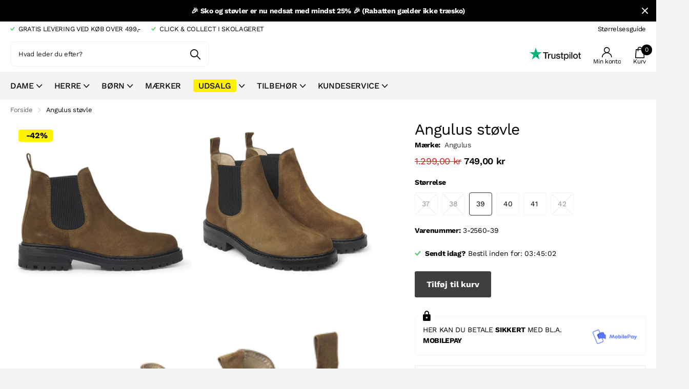

--- FILE ---
content_type: text/html; charset=utf-8
request_url: https://skolageret.dk/products/angulus-stovle-15
body_size: 33133
content:
<!doctype html>
<html
  lang="da"
  data-theme="xtra"
  dir="ltr"
  class="no-js  hover-inv">
  <head>
    <meta charset="utf-8">
    <meta http-equiv="x-ua-compatible" content="ie=edge">
    <title>
      Angulus støvle
       &ndash; Skolageret
    </title><meta name="description" content="Flot Chelsea-støvle i brunt ruskind og med de klassiske elastikpaneler på siderne. Støvlen har en trækfane bagpå, der gør det nemt at komme i støvlen. Indersålen er komfortabel, og den grove gummiydersål er stødabsorberende og giver et godt fodfæste. Farve: Brun Materiale: Ruskind Foer: Glat skind Vidde: Normal Hælhøjd"><meta name="theme-color" content="">
    <meta name="MobileOptimized" content="320">
    <meta name="HandheldFriendly" content="true">
    <meta name="viewport" content="width=device-width, initial-scale=1, minimum-scale=1, maximum-scale=5, viewport-fit=cover, shrink-to-fit=no">
    <meta name="msapplication-config" content="//skolageret.dk/cdn/shop/t/31/assets/browserconfig.xml?v=52024572095365081671743620735">
    <link rel="canonical" href="https://skolageret.dk/products/angulus-stovle-15">
    <link rel="preconnect" href="https://cdn.shopify.com" crossorigin>
    <link rel="preconnect" href="https://fonts.shopifycdn.com" crossorigin><link rel="preload" as="style" href="//skolageret.dk/cdn/shop/t/31/assets/screen.css?v=91190121408331410141762521638">
    <link rel="preload" as="style" href="//skolageret.dk/cdn/shop/t/31/assets/theme-xclusive.css?v=28881828394958766541743620757">
    <link rel="preload" as="style" href="//skolageret.dk/cdn/shop/t/31/assets/screen-settings.css?v=76840484497530812321762521584">
    <link rel="preload" as="style" href="//skolageret.dk/cdn/shop/t/31/assets/app.css?v=65651542405771194931743620733">
    <link rel="preload" as="style" href="//skolageret.dk/cdn/shop/t/31/assets/edition.css?v=23117778400652573641743620748">
    <script>
  window.dataLayer = window.dataLayer || [];

  function gtag() {
    dataLayer.push(arguments);
  }

  const defaultConsentSettings = {
    functionality_storage: 'granted',
    analytics_storage: 'denied',
    personalization_storage: 'denied',
    ad_storage: 'denied',
    ad_user_data: 'denied',
    ad_personalization: 'denied',
    wait_for_update: 3000,
  };

  const consentSettings = localStorage.getItem('consentSettings') ? JSON.parse(localStorage.getItem('consentSettings')) : defaultConsentSettings;

  gtag('consent', 'default', consentSettings);
  gtag('set', 'ads_data_redaction', false);
  gtag('set', 'url_passthrough', true);
</script>

    <!-- Google Tag Manager -->
<script>(function(w,d,s,l,i){w[l]=w[l]||[];w[l].push({'gtm.start':
new Date().getTime(),event:'gtm.js'});var f=d.getElementsByTagName(s)[0],
j=d.createElement(s),dl=l!='dataLayer'?'&l='+l:'';j.async=true;j.src=
'https://www.googletagmanager.com/gtm.js?id='+i+dl;f.parentNode.insertBefore(j,f);
})(window,document,'script','dataLayer','GTM-WSNWH87');</script>
<!-- End Google Tag Manager -->




<script>
  window.editionUserData = {
    address1: undefined,
    address2: undefined,
    city: undefined,
    country: undefined,
    countryCode: undefined,
    email: undefined,
    firstName: undefined,
    lastName: undefined,
    id: undefined,
    ordersCount: undefined,
    phone: undefined,
    province: undefined,
    provinceCode: undefined,
    tags: undefined,
    totalSpent: undefined,
    type: "guest",
    zip: undefined
  }
</script>


<script>
  window.editionContextData = {
    pageType: 'product',
    page: {
      type: 'product',
      title: 'Angulus støvle',
      url: `${window.location.href}`,
    },
    shopDomain: 'skolageret.dk',
  };
</script>



  <script>
    window.editionProductData = {"id":8498492670299,"title":"Angulus støvle","handle":"angulus-stovle-15","description":"\u003cmeta charset=\"UTF-8\"\u003e\n\u003cp data-mce-fragment=\"1\"\u003e\u003cspan\u003eFlot Chelsea-støvle i brunt ruskind og med de klassiske elastikpaneler på siderne. Støvlen har en trækfane bagpå, der gør det nemt at komme i støvlen. Indersålen er komfortabel, og den grove gummiydersål er stødabsorberende og giver et godt fodfæste.\u003c\/span\u003e\u003c\/p\u003e\n\u003cp data-mce-fragment=\"1\"\u003eFarve: Brun\u003c\/p\u003e\n\u003cp data-mce-fragment=\"1\"\u003eMateriale: Ruskind\u003c\/p\u003e\n\u003cp data-mce-fragment=\"1\"\u003eFoer: Glat skind\u003c\/p\u003e\n\u003cp data-mce-fragment=\"1\"\u003eVidde: Normal\u003c\/p\u003e\n\u003cp data-mce-fragment=\"1\"\u003eHælhøjde: 4 cm\u003c\/p\u003e\n\u003cp data-mce-fragment=\"1\"\u003eUdtagelig indersål: Nej\u003c\/p\u003e\n\u003cp data-mce-fragment=\"1\"\u003eSål: Gummi\u003c\/p\u003e\n\u003cp data-mce-fragment=\"1\"\u003eArt.: Angulus 7717-101-7092\u003c\/p\u003e\n\u003cp data-mce-fragment=\"1\"\u003eSkolageret: 6\u003cbr\u003eSkoshop: 81\u003c\/p\u003e","published_at":"2023-07-10T22:17:16+02:00","created_at":"2023-07-08T10:28:25+02:00","vendor":"Angulus","type":"DAMER, STØVLER","tags":["Art: Angulus 7717-101-7092","brun","chelsea","dame","Skolageret: 6","Skoshop: 81","støvle","voksen"],"price":74900,"price_min":74900,"price_max":74900,"available":true,"price_varies":false,"compare_at_price":129900,"compare_at_price_min":129900,"compare_at_price_max":129900,"compare_at_price_varies":false,"variants":[{"id":46914957345115,"title":"37","option1":"37","option2":null,"option3":null,"sku":"3-2560-37","requires_shipping":true,"taxable":true,"featured_image":null,"available":false,"name":"Angulus støvle - 37","public_title":"37","options":["37"],"price":74900,"weight":0,"compare_at_price":129900,"inventory_management":"shopify","barcode":"5714408503296","requires_selling_plan":false,"selling_plan_allocations":[]},{"id":46914957377883,"title":"38","option1":"38","option2":null,"option3":null,"sku":"3-2560-38","requires_shipping":true,"taxable":true,"featured_image":null,"available":false,"name":"Angulus støvle - 38","public_title":"38","options":["38"],"price":74900,"weight":0,"compare_at_price":129900,"inventory_management":"shopify","barcode":"5714408503296","requires_selling_plan":false,"selling_plan_allocations":[]},{"id":46914957410651,"title":"39","option1":"39","option2":null,"option3":null,"sku":"3-2560-39","requires_shipping":true,"taxable":true,"featured_image":null,"available":true,"name":"Angulus støvle - 39","public_title":"39","options":["39"],"price":74900,"weight":0,"compare_at_price":129900,"inventory_management":"shopify","barcode":"5714408503296","requires_selling_plan":false,"selling_plan_allocations":[]},{"id":46914957443419,"title":"40","option1":"40","option2":null,"option3":null,"sku":"3-2560-40","requires_shipping":true,"taxable":true,"featured_image":null,"available":true,"name":"Angulus støvle - 40","public_title":"40","options":["40"],"price":74900,"weight":0,"compare_at_price":129900,"inventory_management":"shopify","barcode":"5714408503296","requires_selling_plan":false,"selling_plan_allocations":[]},{"id":46914957476187,"title":"41","option1":"41","option2":null,"option3":null,"sku":"3-2560-41","requires_shipping":true,"taxable":true,"featured_image":null,"available":true,"name":"Angulus støvle - 41","public_title":"41","options":["41"],"price":74900,"weight":0,"compare_at_price":129900,"inventory_management":"shopify","barcode":"5714408503296","requires_selling_plan":false,"selling_plan_allocations":[]},{"id":46914957508955,"title":"42","option1":"42","option2":null,"option3":null,"sku":"3-2560-42","requires_shipping":true,"taxable":true,"featured_image":null,"available":false,"name":"Angulus støvle - 42","public_title":"42","options":["42"],"price":74900,"weight":0,"compare_at_price":129900,"inventory_management":"shopify","barcode":"5714408503296","requires_selling_plan":false,"selling_plan_allocations":[]}],"images":["\/\/skolageret.dk\/cdn\/shop\/files\/7717-101-7092-b.png?v=1741210474","\/\/skolageret.dk\/cdn\/shop\/files\/7717-101-7092-a.png?v=1741210474","\/\/skolageret.dk\/cdn\/shop\/files\/7717-101-7092-c.png?v=1689020362"],"featured_image":"\/\/skolageret.dk\/cdn\/shop\/files\/7717-101-7092-b.png?v=1741210474","options":["Størrelse"],"media":[{"alt":null,"id":44001346879835,"position":1,"preview_image":{"aspect_ratio":1.0,"height":500,"width":500,"src":"\/\/skolageret.dk\/cdn\/shop\/files\/7717-101-7092-b.png?v=1741210474"},"aspect_ratio":1.0,"height":500,"media_type":"image","src":"\/\/skolageret.dk\/cdn\/shop\/files\/7717-101-7092-b.png?v=1741210474","width":500},{"alt":null,"id":44001346847067,"position":2,"preview_image":{"aspect_ratio":1.0,"height":500,"width":500,"src":"\/\/skolageret.dk\/cdn\/shop\/files\/7717-101-7092-a.png?v=1741210474"},"aspect_ratio":1.0,"height":500,"media_type":"image","src":"\/\/skolageret.dk\/cdn\/shop\/files\/7717-101-7092-a.png?v=1741210474","width":500},{"alt":null,"id":44001346814299,"position":3,"preview_image":{"aspect_ratio":1.0,"height":500,"width":500,"src":"\/\/skolageret.dk\/cdn\/shop\/files\/7717-101-7092-c.png?v=1689020362"},"aspect_ratio":1.0,"height":500,"media_type":"image","src":"\/\/skolageret.dk\/cdn\/shop\/files\/7717-101-7092-c.png?v=1689020362","width":500}],"requires_selling_plan":false,"selling_plan_groups":[],"content":"\u003cmeta charset=\"UTF-8\"\u003e\n\u003cp data-mce-fragment=\"1\"\u003e\u003cspan\u003eFlot Chelsea-støvle i brunt ruskind og med de klassiske elastikpaneler på siderne. Støvlen har en trækfane bagpå, der gør det nemt at komme i støvlen. Indersålen er komfortabel, og den grove gummiydersål er stødabsorberende og giver et godt fodfæste.\u003c\/span\u003e\u003c\/p\u003e\n\u003cp data-mce-fragment=\"1\"\u003eFarve: Brun\u003c\/p\u003e\n\u003cp data-mce-fragment=\"1\"\u003eMateriale: Ruskind\u003c\/p\u003e\n\u003cp data-mce-fragment=\"1\"\u003eFoer: Glat skind\u003c\/p\u003e\n\u003cp data-mce-fragment=\"1\"\u003eVidde: Normal\u003c\/p\u003e\n\u003cp data-mce-fragment=\"1\"\u003eHælhøjde: 4 cm\u003c\/p\u003e\n\u003cp data-mce-fragment=\"1\"\u003eUdtagelig indersål: Nej\u003c\/p\u003e\n\u003cp data-mce-fragment=\"1\"\u003eSål: Gummi\u003c\/p\u003e\n\u003cp data-mce-fragment=\"1\"\u003eArt.: Angulus 7717-101-7092\u003c\/p\u003e\n\u003cp data-mce-fragment=\"1\"\u003eSkolageret: 6\u003cbr\u003eSkoshop: 81\u003c\/p\u003e"};
  </script>





    
    <link rel="preload" as="font" href="//skolageret.dk/cdn/fonts/work_sans/worksans_n4.b7973b3d07d0ace13de1b1bea9c45759cdbe12cf.woff2" type="font/woff2" crossorigin>
    <link rel="preload" as="font" href="//skolageret.dk/cdn/fonts/montserrat/montserrat_n4.81949fa0ac9fd2021e16436151e8eaa539321637.woff2" type="font/woff2" crossorigin>
    <link rel="preload" as="font" href="//skolageret.dk/cdn/shop/t/31/assets/xclusive.woff2?v=55633255353767581211743620761" crossorigin>
    <link media="screen" rel="stylesheet" href="//skolageret.dk/cdn/shop/t/31/assets/screen.css?v=91190121408331410141762521638" id="core-css">
    <link media="screen" rel="stylesheet" href="//skolageret.dk/cdn/shop/t/31/assets/theme-xclusive.css?v=28881828394958766541743620757" id="xclusive-css">
    <link media="screen" rel="stylesheet" href="//skolageret.dk/cdn/shop/t/31/assets/app.css?v=65651542405771194931743620733">

    <noscript><link rel="stylesheet" href="//skolageret.dk/cdn/shop/t/31/assets/async-menu.css?v=52287005814241850091743620736"></noscript><link media="screen" rel="stylesheet" href="//skolageret.dk/cdn/shop/t/31/assets/page-product.css?v=110416816339401877331743620755" id="product-css"><link media="screen" rel="stylesheet" href="//skolageret.dk/cdn/shop/t/31/assets/screen-settings.css?v=76840484497530812321762521584" id="custom-css"><link rel="icon" href="//skolageret.dk/cdn/shop/files/SKOLAGERET_-_FAVICON_507bf74a-eaf6-4e61-acd1-20c5cf55bcdd.png?crop=center&height=32&v=1614331025&width=32" type="image/png">
      <link rel="mask-icon" href="safari-pinned-tab.svg" color="#333333">
      <link rel="apple-touch-icon" href="apple-touch-icon.png"><link rel="manifest" href="//skolageret.dk/cdn/shop/t/31/assets/manifest.json?v=70007273668911385661743620731">
    <link rel="preconnect" href="//cdn.shopify.com">
    <script>
      document.documentElement.classList.remove('no-js');
      document.documentElement.classList.add('js');
    </script>
    <meta name="msapplication-config" content="//skolageret.dk/cdn/shop/t/31/assets/browserconfig.xml?v=52024572095365081671743620735">
<meta property="og:title" content="Angulus støvle">
<meta property="og:type" content="product">
<meta property="og:description" content="Flot Chelsea-støvle i brunt ruskind og med de klassiske elastikpaneler på siderne. Støvlen har en trækfane bagpå, der gør det nemt at komme i støvlen. Indersålen er komfortabel, og den grove gummiydersål er stødabsorberende og giver et godt fodfæste. Farve: Brun Materiale: Ruskind Foer: Glat skind Vidde: Normal Hælhøjd">
<meta property="og:site_name" content="Skolageret">
<meta property="og:url" content="https://skolageret.dk/products/angulus-stovle-15">

  
  <meta property="product:price:amount" content="749,00 kr">
  <meta property="og:price:amount" content="749,00 kr">
  <meta property="og:price:currency" content="DKK">
  <meta property="og:availability" content="instock" />

<meta property="og:image" content="//skolageret.dk/cdn/shop/files/7717-101-7092-b.png?crop=center&height=500&v=1741210474&width=600">

<meta name="twitter:title" content="Angulus støvle">
<meta name="twitter:description" content="Flot Chelsea-støvle i brunt ruskind og med de klassiske elastikpaneler på siderne. Støvlen har en trækfane bagpå, der gør det nemt at komme i støvlen. Indersålen er komfortabel, og den grove gummiydersål er stødabsorberende og giver et godt fodfæste. Farve: Brun Materiale: Ruskind Foer: Glat skind Vidde: Normal Hælhøjd">
<meta name="twitter:site" content="Skolageret">

<meta property="twitter:image" content="//skolageret.dk/cdn/shop/files/7717-101-7092-b.png?crop=center&height=500&v=1741210474&width=600">
<script type="application/ld+json">
  [{
        "@context": "http://schema.org",
        "@type": "Product",
        "name": "Angulus støvle",
        "url": "https://skolageret.dk/products/angulus-stovle-15","brand": { "@type": "Brand", "name": "Angulus" },"description": "\nFlot Chelsea-støvle i brunt ruskind og med de klassiske elastikpaneler på siderne. Støvlen har en trækfane bagpå, der gør det nemt at komme i støvlen. Indersålen er komfortabel, og den grove gummiydersål er stødabsorberende og giver et godt fodfæste.\nFarve: Brun\nMateriale: Ruskind\nFoer: Glat skind\nVidde: Normal\nHælhøjde: 4 cm\nUdtagelig indersål: Nej\nSål: Gummi\nArt.: Angulus 7717-101-7092\nSkolageret: 6Skoshop: 81","image": "//skolageret.dk/cdn/shop/files/7717-101-7092-b.png?crop=center&height=500&v=1741210474&width=600","gtin8": "5714408503296","sku": "3-2560-39","offers": {
          "@type": "Offer",
          "price": "749.0",
          "url": "https://skolageret.dk/products/angulus-stovle-15",
          "priceValidUntil": "2027-01-21",
          "priceCurrency": "DKK",
            "availability": "https://schema.org/InStock",
            "inventoryLevel": "4"}
      },{
      "@context": "http://schema.org/",
      "@type": "Organization",
      "url": "https://skolageret.dk/products/angulus-stovle-15",
      "name": "Skolageret",
      "legalName": "Skolageret",
      "description": "Flot Chelsea-støvle i brunt ruskind og med de klassiske elastikpaneler på siderne. Støvlen har en trækfane bagpå, der gør det nemt at komme i støvlen. Indersålen er komfortabel, og den grove gummiydersål er stødabsorberende og giver et godt fodfæste. Farve: Brun Materiale: Ruskind Foer: Glat skind Vidde: Normal Hælhøjd","contactPoint": {
        "@type": "ContactPoint",
        "contactType": "Customer service",
        "telephone": "86 62 03 44"
      },
      "address": {
        "@type": "PostalAddress",
        "streetAddress": "Gravene 33",
        "addressLocality": "Viborg",
        "postalCode": "8800",
        "addressCountry": "DANMARK"
      }
    },
    {
      "@context": "http://schema.org",
      "@type": "WebSite",
      "url": "https://skolageret.dk/products/angulus-stovle-15",
      "name": "Skolageret",
      "description": "Flot Chelsea-støvle i brunt ruskind og med de klassiske elastikpaneler på siderne. Støvlen har en trækfane bagpå, der gør det nemt at komme i støvlen. Indersålen er komfortabel, og den grove gummiydersål er stødabsorberende og giver et godt fodfæste. Farve: Brun Materiale: Ruskind Foer: Glat skind Vidde: Normal Hælhøjd",
      "author": [
        {
          "@type": "Organization",
          "url": "https://www.someoneyouknow.online",
          "name": "Someoneyouknow",
          "address": {
            "@type": "PostalAddress",
            "streetAddress": "Wilhelminaplein 25",
            "addressLocality": "Eindhoven",
            "addressRegion": "NB",
            "postalCode": "5611 HG",
            "addressCountry": "NL"
          }
        }
      ]
    }
  ]
</script>

    <script>window.performance && window.performance.mark && window.performance.mark('shopify.content_for_header.start');</script><meta name="google-site-verification" content="89t1vEHfA1qsicmoiGiajG4bIBUezjAVhOweg5kBYRM">
<meta name="google-site-verification" content="In-WYKxnBZRFhAvx3LW0deV2wjXy2S09vmwzu4Zt6K4">
<meta name="facebook-domain-verification" content="ebbjvg8rcc5kx7bo2wjkp7nmj73awe">
<meta id="shopify-digital-wallet" name="shopify-digital-wallet" content="/51376914601/digital_wallets/dialog">
<link rel="alternate" type="application/json+oembed" href="https://skolageret.dk/products/angulus-stovle-15.oembed">
<script async="async" src="/checkouts/internal/preloads.js?locale=da-DK"></script>
<script id="shopify-features" type="application/json">{"accessToken":"10d92053ad46a3105c81e64189b5345d","betas":["rich-media-storefront-analytics"],"domain":"skolageret.dk","predictiveSearch":true,"shopId":51376914601,"locale":"da"}</script>
<script>var Shopify = Shopify || {};
Shopify.shop = "skolageret.myshopify.com";
Shopify.locale = "da";
Shopify.currency = {"active":"DKK","rate":"1.0"};
Shopify.country = "DK";
Shopify.theme = {"name":"Edition-dev-4","id":182093513051,"schema_name":"Xclusive","schema_version":"1.4.0","theme_store_id":null,"role":"main"};
Shopify.theme.handle = "null";
Shopify.theme.style = {"id":null,"handle":null};
Shopify.cdnHost = "skolageret.dk/cdn";
Shopify.routes = Shopify.routes || {};
Shopify.routes.root = "/";</script>
<script type="module">!function(o){(o.Shopify=o.Shopify||{}).modules=!0}(window);</script>
<script>!function(o){function n(){var o=[];function n(){o.push(Array.prototype.slice.apply(arguments))}return n.q=o,n}var t=o.Shopify=o.Shopify||{};t.loadFeatures=n(),t.autoloadFeatures=n()}(window);</script>
<script id="shop-js-analytics" type="application/json">{"pageType":"product"}</script>
<script defer="defer" async type="module" src="//skolageret.dk/cdn/shopifycloud/shop-js/modules/v2/client.init-shop-cart-sync_DCvV3KX5.da.esm.js"></script>
<script defer="defer" async type="module" src="//skolageret.dk/cdn/shopifycloud/shop-js/modules/v2/chunk.common_DIrl18zW.esm.js"></script>
<script type="module">
  await import("//skolageret.dk/cdn/shopifycloud/shop-js/modules/v2/client.init-shop-cart-sync_DCvV3KX5.da.esm.js");
await import("//skolageret.dk/cdn/shopifycloud/shop-js/modules/v2/chunk.common_DIrl18zW.esm.js");

  window.Shopify.SignInWithShop?.initShopCartSync?.({"fedCMEnabled":true,"windoidEnabled":true});

</script>
<script>(function() {
  var isLoaded = false;
  function asyncLoad() {
    if (isLoaded) return;
    isLoaded = true;
    var urls = ["https:\/\/app.kiwisizing.com\/web\/js\/dist\/kiwiSizing\/plugin\/SizingPlugin.prod.js?v=330\u0026shop=skolageret.myshopify.com","https:\/\/christmas.saio.io\/snow_scripts?shop=skolageret.myshopify.com","https:\/\/christmas.saio.io\/calendar_scripts?shop=skolageret.myshopify.com","https:\/\/wrapin.prezenapps.com\/public\/js\/load-wrapin-v5-app.js?shop=skolageret.myshopify.com"];
    for (var i = 0; i < urls.length; i++) {
      var s = document.createElement('script');
      s.type = 'text/javascript';
      s.async = true;
      s.src = urls[i];
      var x = document.getElementsByTagName('script')[0];
      x.parentNode.insertBefore(s, x);
    }
  };
  if(window.attachEvent) {
    window.attachEvent('onload', asyncLoad);
  } else {
    window.addEventListener('load', asyncLoad, false);
  }
})();</script>
<script id="__st">var __st={"a":51376914601,"offset":3600,"reqid":"a4262c6c-45e4-4f88-b50c-12ba4a5ec2f5-1768990490","pageurl":"skolageret.dk\/products\/angulus-stovle-15","u":"d85ad9628589","p":"product","rtyp":"product","rid":8498492670299};</script>
<script>window.ShopifyPaypalV4VisibilityTracking = true;</script>
<script id="captcha-bootstrap">!function(){'use strict';const t='contact',e='account',n='new_comment',o=[[t,t],['blogs',n],['comments',n],[t,'customer']],c=[[e,'customer_login'],[e,'guest_login'],[e,'recover_customer_password'],[e,'create_customer']],r=t=>t.map((([t,e])=>`form[action*='/${t}']:not([data-nocaptcha='true']) input[name='form_type'][value='${e}']`)).join(','),a=t=>()=>t?[...document.querySelectorAll(t)].map((t=>t.form)):[];function s(){const t=[...o],e=r(t);return a(e)}const i='password',u='form_key',d=['recaptcha-v3-token','g-recaptcha-response','h-captcha-response',i],f=()=>{try{return window.sessionStorage}catch{return}},m='__shopify_v',_=t=>t.elements[u];function p(t,e,n=!1){try{const o=window.sessionStorage,c=JSON.parse(o.getItem(e)),{data:r}=function(t){const{data:e,action:n}=t;return t[m]||n?{data:e,action:n}:{data:t,action:n}}(c);for(const[e,n]of Object.entries(r))t.elements[e]&&(t.elements[e].value=n);n&&o.removeItem(e)}catch(o){console.error('form repopulation failed',{error:o})}}const l='form_type',E='cptcha';function T(t){t.dataset[E]=!0}const w=window,h=w.document,L='Shopify',v='ce_forms',y='captcha';let A=!1;((t,e)=>{const n=(g='f06e6c50-85a8-45c8-87d0-21a2b65856fe',I='https://cdn.shopify.com/shopifycloud/storefront-forms-hcaptcha/ce_storefront_forms_captcha_hcaptcha.v1.5.2.iife.js',D={infoText:'Beskyttet af hCaptcha',privacyText:'Beskyttelse af persondata',termsText:'Vilkår'},(t,e,n)=>{const o=w[L][v],c=o.bindForm;if(c)return c(t,g,e,D).then(n);var r;o.q.push([[t,g,e,D],n]),r=I,A||(h.body.append(Object.assign(h.createElement('script'),{id:'captcha-provider',async:!0,src:r})),A=!0)});var g,I,D;w[L]=w[L]||{},w[L][v]=w[L][v]||{},w[L][v].q=[],w[L][y]=w[L][y]||{},w[L][y].protect=function(t,e){n(t,void 0,e),T(t)},Object.freeze(w[L][y]),function(t,e,n,w,h,L){const[v,y,A,g]=function(t,e,n){const i=e?o:[],u=t?c:[],d=[...i,...u],f=r(d),m=r(i),_=r(d.filter((([t,e])=>n.includes(e))));return[a(f),a(m),a(_),s()]}(w,h,L),I=t=>{const e=t.target;return e instanceof HTMLFormElement?e:e&&e.form},D=t=>v().includes(t);t.addEventListener('submit',(t=>{const e=I(t);if(!e)return;const n=D(e)&&!e.dataset.hcaptchaBound&&!e.dataset.recaptchaBound,o=_(e),c=g().includes(e)&&(!o||!o.value);(n||c)&&t.preventDefault(),c&&!n&&(function(t){try{if(!f())return;!function(t){const e=f();if(!e)return;const n=_(t);if(!n)return;const o=n.value;o&&e.removeItem(o)}(t);const e=Array.from(Array(32),(()=>Math.random().toString(36)[2])).join('');!function(t,e){_(t)||t.append(Object.assign(document.createElement('input'),{type:'hidden',name:u})),t.elements[u].value=e}(t,e),function(t,e){const n=f();if(!n)return;const o=[...t.querySelectorAll(`input[type='${i}']`)].map((({name:t})=>t)),c=[...d,...o],r={};for(const[a,s]of new FormData(t).entries())c.includes(a)||(r[a]=s);n.setItem(e,JSON.stringify({[m]:1,action:t.action,data:r}))}(t,e)}catch(e){console.error('failed to persist form',e)}}(e),e.submit())}));const S=(t,e)=>{t&&!t.dataset[E]&&(n(t,e.some((e=>e===t))),T(t))};for(const o of['focusin','change'])t.addEventListener(o,(t=>{const e=I(t);D(e)&&S(e,y())}));const B=e.get('form_key'),M=e.get(l),P=B&&M;t.addEventListener('DOMContentLoaded',(()=>{const t=y();if(P)for(const e of t)e.elements[l].value===M&&p(e,B);[...new Set([...A(),...v().filter((t=>'true'===t.dataset.shopifyCaptcha))])].forEach((e=>S(e,t)))}))}(h,new URLSearchParams(w.location.search),n,t,e,['guest_login'])})(!1,!0)}();</script>
<script integrity="sha256-4kQ18oKyAcykRKYeNunJcIwy7WH5gtpwJnB7kiuLZ1E=" data-source-attribution="shopify.loadfeatures" defer="defer" src="//skolageret.dk/cdn/shopifycloud/storefront/assets/storefront/load_feature-a0a9edcb.js" crossorigin="anonymous"></script>
<script data-source-attribution="shopify.dynamic_checkout.dynamic.init">var Shopify=Shopify||{};Shopify.PaymentButton=Shopify.PaymentButton||{isStorefrontPortableWallets:!0,init:function(){window.Shopify.PaymentButton.init=function(){};var t=document.createElement("script");t.src="https://skolageret.dk/cdn/shopifycloud/portable-wallets/latest/portable-wallets.da.js",t.type="module",document.head.appendChild(t)}};
</script>
<script data-source-attribution="shopify.dynamic_checkout.buyer_consent">
  function portableWalletsHideBuyerConsent(e){var t=document.getElementById("shopify-buyer-consent"),n=document.getElementById("shopify-subscription-policy-button");t&&n&&(t.classList.add("hidden"),t.setAttribute("aria-hidden","true"),n.removeEventListener("click",e))}function portableWalletsShowBuyerConsent(e){var t=document.getElementById("shopify-buyer-consent"),n=document.getElementById("shopify-subscription-policy-button");t&&n&&(t.classList.remove("hidden"),t.removeAttribute("aria-hidden"),n.addEventListener("click",e))}window.Shopify?.PaymentButton&&(window.Shopify.PaymentButton.hideBuyerConsent=portableWalletsHideBuyerConsent,window.Shopify.PaymentButton.showBuyerConsent=portableWalletsShowBuyerConsent);
</script>
<script data-source-attribution="shopify.dynamic_checkout.cart.bootstrap">document.addEventListener("DOMContentLoaded",(function(){function t(){return document.querySelector("shopify-accelerated-checkout-cart, shopify-accelerated-checkout")}if(t())Shopify.PaymentButton.init();else{new MutationObserver((function(e,n){t()&&(Shopify.PaymentButton.init(),n.disconnect())})).observe(document.body,{childList:!0,subtree:!0})}}));
</script>
<script id='scb4127' type='text/javascript' async='' src='https://skolageret.dk/cdn/shopifycloud/privacy-banner/storefront-banner.js'></script>
<script>window.performance && window.performance.mark && window.performance.mark('shopify.content_for_header.end');</script>
    
    <!-- Gem_Page_Header_Script -->
    <!-- "snippets/gem-app-header-scripts.liquid" was not rendered, the associated app was uninstalled -->
    <!-- End_Gem_Page_Header_Script -->

    <script type="text/javascript">
      (function (c, l, a, r, i, t, y) {
        c[a] =
          c[a] ||
          function () {
            (c[a].q = c[a].q || []).push(arguments);
          };
        t = l.createElement(r);
        t.async = 1;
        t.src = 'https://www.clarity.ms/tag/' + i;
        y = l.getElementsByTagName(r)[0];
        y.parentNode.insertBefore(t, y);
      })(window, document, 'clarity', 'script', 'n1mcgcd2lt');
    </script>
  <script src="https://cdn.shopify.com/extensions/0199e13f-a0e2-7623-a82f-d727aff53608/wrapin-gift-wrap-options-7/assets/load-tex-wrapin-app.js" type="text/javascript" defer="defer"></script>
<link href="https://cdn.shopify.com/extensions/0199e13f-a0e2-7623-a82f-d727aff53608/wrapin-gift-wrap-options-7/assets/load-tex-wrapin.css" rel="stylesheet" type="text/css" media="all">
<link href="https://monorail-edge.shopifysvc.com" rel="dns-prefetch">
<script>(function(){if ("sendBeacon" in navigator && "performance" in window) {try {var session_token_from_headers = performance.getEntriesByType('navigation')[0].serverTiming.find(x => x.name == '_s').description;} catch {var session_token_from_headers = undefined;}var session_cookie_matches = document.cookie.match(/_shopify_s=([^;]*)/);var session_token_from_cookie = session_cookie_matches && session_cookie_matches.length === 2 ? session_cookie_matches[1] : "";var session_token = session_token_from_headers || session_token_from_cookie || "";function handle_abandonment_event(e) {var entries = performance.getEntries().filter(function(entry) {return /monorail-edge.shopifysvc.com/.test(entry.name);});if (!window.abandonment_tracked && entries.length === 0) {window.abandonment_tracked = true;var currentMs = Date.now();var navigation_start = performance.timing.navigationStart;var payload = {shop_id: 51376914601,url: window.location.href,navigation_start,duration: currentMs - navigation_start,session_token,page_type: "product"};window.navigator.sendBeacon("https://monorail-edge.shopifysvc.com/v1/produce", JSON.stringify({schema_id: "online_store_buyer_site_abandonment/1.1",payload: payload,metadata: {event_created_at_ms: currentMs,event_sent_at_ms: currentMs}}));}}window.addEventListener('pagehide', handle_abandonment_event);}}());</script>
<script id="web-pixels-manager-setup">(function e(e,d,r,n,o){if(void 0===o&&(o={}),!Boolean(null===(a=null===(i=window.Shopify)||void 0===i?void 0:i.analytics)||void 0===a?void 0:a.replayQueue)){var i,a;window.Shopify=window.Shopify||{};var t=window.Shopify;t.analytics=t.analytics||{};var s=t.analytics;s.replayQueue=[],s.publish=function(e,d,r){return s.replayQueue.push([e,d,r]),!0};try{self.performance.mark("wpm:start")}catch(e){}var l=function(){var e={modern:/Edge?\/(1{2}[4-9]|1[2-9]\d|[2-9]\d{2}|\d{4,})\.\d+(\.\d+|)|Firefox\/(1{2}[4-9]|1[2-9]\d|[2-9]\d{2}|\d{4,})\.\d+(\.\d+|)|Chrom(ium|e)\/(9{2}|\d{3,})\.\d+(\.\d+|)|(Maci|X1{2}).+ Version\/(15\.\d+|(1[6-9]|[2-9]\d|\d{3,})\.\d+)([,.]\d+|)( \(\w+\)|)( Mobile\/\w+|) Safari\/|Chrome.+OPR\/(9{2}|\d{3,})\.\d+\.\d+|(CPU[ +]OS|iPhone[ +]OS|CPU[ +]iPhone|CPU IPhone OS|CPU iPad OS)[ +]+(15[._]\d+|(1[6-9]|[2-9]\d|\d{3,})[._]\d+)([._]\d+|)|Android:?[ /-](13[3-9]|1[4-9]\d|[2-9]\d{2}|\d{4,})(\.\d+|)(\.\d+|)|Android.+Firefox\/(13[5-9]|1[4-9]\d|[2-9]\d{2}|\d{4,})\.\d+(\.\d+|)|Android.+Chrom(ium|e)\/(13[3-9]|1[4-9]\d|[2-9]\d{2}|\d{4,})\.\d+(\.\d+|)|SamsungBrowser\/([2-9]\d|\d{3,})\.\d+/,legacy:/Edge?\/(1[6-9]|[2-9]\d|\d{3,})\.\d+(\.\d+|)|Firefox\/(5[4-9]|[6-9]\d|\d{3,})\.\d+(\.\d+|)|Chrom(ium|e)\/(5[1-9]|[6-9]\d|\d{3,})\.\d+(\.\d+|)([\d.]+$|.*Safari\/(?![\d.]+ Edge\/[\d.]+$))|(Maci|X1{2}).+ Version\/(10\.\d+|(1[1-9]|[2-9]\d|\d{3,})\.\d+)([,.]\d+|)( \(\w+\)|)( Mobile\/\w+|) Safari\/|Chrome.+OPR\/(3[89]|[4-9]\d|\d{3,})\.\d+\.\d+|(CPU[ +]OS|iPhone[ +]OS|CPU[ +]iPhone|CPU IPhone OS|CPU iPad OS)[ +]+(10[._]\d+|(1[1-9]|[2-9]\d|\d{3,})[._]\d+)([._]\d+|)|Android:?[ /-](13[3-9]|1[4-9]\d|[2-9]\d{2}|\d{4,})(\.\d+|)(\.\d+|)|Mobile Safari.+OPR\/([89]\d|\d{3,})\.\d+\.\d+|Android.+Firefox\/(13[5-9]|1[4-9]\d|[2-9]\d{2}|\d{4,})\.\d+(\.\d+|)|Android.+Chrom(ium|e)\/(13[3-9]|1[4-9]\d|[2-9]\d{2}|\d{4,})\.\d+(\.\d+|)|Android.+(UC? ?Browser|UCWEB|U3)[ /]?(15\.([5-9]|\d{2,})|(1[6-9]|[2-9]\d|\d{3,})\.\d+)\.\d+|SamsungBrowser\/(5\.\d+|([6-9]|\d{2,})\.\d+)|Android.+MQ{2}Browser\/(14(\.(9|\d{2,})|)|(1[5-9]|[2-9]\d|\d{3,})(\.\d+|))(\.\d+|)|K[Aa][Ii]OS\/(3\.\d+|([4-9]|\d{2,})\.\d+)(\.\d+|)/},d=e.modern,r=e.legacy,n=navigator.userAgent;return n.match(d)?"modern":n.match(r)?"legacy":"unknown"}(),u="modern"===l?"modern":"legacy",c=(null!=n?n:{modern:"",legacy:""})[u],f=function(e){return[e.baseUrl,"/wpm","/b",e.hashVersion,"modern"===e.buildTarget?"m":"l",".js"].join("")}({baseUrl:d,hashVersion:r,buildTarget:u}),m=function(e){var d=e.version,r=e.bundleTarget,n=e.surface,o=e.pageUrl,i=e.monorailEndpoint;return{emit:function(e){var a=e.status,t=e.errorMsg,s=(new Date).getTime(),l=JSON.stringify({metadata:{event_sent_at_ms:s},events:[{schema_id:"web_pixels_manager_load/3.1",payload:{version:d,bundle_target:r,page_url:o,status:a,surface:n,error_msg:t},metadata:{event_created_at_ms:s}}]});if(!i)return console&&console.warn&&console.warn("[Web Pixels Manager] No Monorail endpoint provided, skipping logging."),!1;try{return self.navigator.sendBeacon.bind(self.navigator)(i,l)}catch(e){}var u=new XMLHttpRequest;try{return u.open("POST",i,!0),u.setRequestHeader("Content-Type","text/plain"),u.send(l),!0}catch(e){return console&&console.warn&&console.warn("[Web Pixels Manager] Got an unhandled error while logging to Monorail."),!1}}}}({version:r,bundleTarget:l,surface:e.surface,pageUrl:self.location.href,monorailEndpoint:e.monorailEndpoint});try{o.browserTarget=l,function(e){var d=e.src,r=e.async,n=void 0===r||r,o=e.onload,i=e.onerror,a=e.sri,t=e.scriptDataAttributes,s=void 0===t?{}:t,l=document.createElement("script"),u=document.querySelector("head"),c=document.querySelector("body");if(l.async=n,l.src=d,a&&(l.integrity=a,l.crossOrigin="anonymous"),s)for(var f in s)if(Object.prototype.hasOwnProperty.call(s,f))try{l.dataset[f]=s[f]}catch(e){}if(o&&l.addEventListener("load",o),i&&l.addEventListener("error",i),u)u.appendChild(l);else{if(!c)throw new Error("Did not find a head or body element to append the script");c.appendChild(l)}}({src:f,async:!0,onload:function(){if(!function(){var e,d;return Boolean(null===(d=null===(e=window.Shopify)||void 0===e?void 0:e.analytics)||void 0===d?void 0:d.initialized)}()){var d=window.webPixelsManager.init(e)||void 0;if(d){var r=window.Shopify.analytics;r.replayQueue.forEach((function(e){var r=e[0],n=e[1],o=e[2];d.publishCustomEvent(r,n,o)})),r.replayQueue=[],r.publish=d.publishCustomEvent,r.visitor=d.visitor,r.initialized=!0}}},onerror:function(){return m.emit({status:"failed",errorMsg:"".concat(f," has failed to load")})},sri:function(e){var d=/^sha384-[A-Za-z0-9+/=]+$/;return"string"==typeof e&&d.test(e)}(c)?c:"",scriptDataAttributes:o}),m.emit({status:"loading"})}catch(e){m.emit({status:"failed",errorMsg:(null==e?void 0:e.message)||"Unknown error"})}}})({shopId: 51376914601,storefrontBaseUrl: "https://skolageret.dk",extensionsBaseUrl: "https://extensions.shopifycdn.com/cdn/shopifycloud/web-pixels-manager",monorailEndpoint: "https://monorail-edge.shopifysvc.com/unstable/produce_batch",surface: "storefront-renderer",enabledBetaFlags: ["2dca8a86"],webPixelsConfigList: [{"id":"1190101339","configuration":"{\"config\":\"{\\\"pixel_id\\\":\\\"AW-949093062\\\",\\\"google_tag_ids\\\":[\\\"AW-949093062\\\",\\\"GT-P35MN2K\\\"],\\\"target_country\\\":\\\"DK\\\",\\\"gtag_events\\\":[{\\\"type\\\":\\\"begin_checkout\\\",\\\"action_label\\\":\\\"AW-949093062\\\/RdseCL75-fcBEMaFyMQD\\\"},{\\\"type\\\":\\\"search\\\",\\\"action_label\\\":\\\"AW-949093062\\\/cSaHCLn6-fcBEMaFyMQD\\\"},{\\\"type\\\":\\\"view_item\\\",\\\"action_label\\\":[\\\"AW-949093062\\\/kTKSCLj5-fcBEMaFyMQD\\\",\\\"MC-83YQMRCVEC\\\"]},{\\\"type\\\":\\\"purchase\\\",\\\"action_label\\\":[\\\"AW-949093062\\\/zVfICLX5-fcBEMaFyMQD\\\",\\\"MC-83YQMRCVEC\\\"]},{\\\"type\\\":\\\"page_view\\\",\\\"action_label\\\":[\\\"AW-949093062\\\/UTszCLL5-fcBEMaFyMQD\\\",\\\"MC-83YQMRCVEC\\\"]},{\\\"type\\\":\\\"add_payment_info\\\",\\\"action_label\\\":\\\"AW-949093062\\\/id91CLz6-fcBEMaFyMQD\\\"},{\\\"type\\\":\\\"add_to_cart\\\",\\\"action_label\\\":\\\"AW-949093062\\\/mK03CLv5-fcBEMaFyMQD\\\"}],\\\"enable_monitoring_mode\\\":false}\"}","eventPayloadVersion":"v1","runtimeContext":"OPEN","scriptVersion":"b2a88bafab3e21179ed38636efcd8a93","type":"APP","apiClientId":1780363,"privacyPurposes":[],"dataSharingAdjustments":{"protectedCustomerApprovalScopes":["read_customer_address","read_customer_email","read_customer_name","read_customer_personal_data","read_customer_phone"]}},{"id":"496304475","configuration":"{\"pixel_id\":\"1308129429855962\",\"pixel_type\":\"facebook_pixel\",\"metaapp_system_user_token\":\"-\"}","eventPayloadVersion":"v1","runtimeContext":"OPEN","scriptVersion":"ca16bc87fe92b6042fbaa3acc2fbdaa6","type":"APP","apiClientId":2329312,"privacyPurposes":["ANALYTICS","MARKETING","SALE_OF_DATA"],"dataSharingAdjustments":{"protectedCustomerApprovalScopes":["read_customer_address","read_customer_email","read_customer_name","read_customer_personal_data","read_customer_phone"]}},{"id":"226951515","eventPayloadVersion":"1","runtimeContext":"LAX","scriptVersion":"6","type":"CUSTOM","privacyPurposes":[],"name":"Edition checkout events"},{"id":"shopify-app-pixel","configuration":"{}","eventPayloadVersion":"v1","runtimeContext":"STRICT","scriptVersion":"0450","apiClientId":"shopify-pixel","type":"APP","privacyPurposes":["ANALYTICS","MARKETING"]},{"id":"shopify-custom-pixel","eventPayloadVersion":"v1","runtimeContext":"LAX","scriptVersion":"0450","apiClientId":"shopify-pixel","type":"CUSTOM","privacyPurposes":["ANALYTICS","MARKETING"]}],isMerchantRequest: false,initData: {"shop":{"name":"Skolageret","paymentSettings":{"currencyCode":"DKK"},"myshopifyDomain":"skolageret.myshopify.com","countryCode":"DK","storefrontUrl":"https:\/\/skolageret.dk"},"customer":null,"cart":null,"checkout":null,"productVariants":[{"price":{"amount":749.0,"currencyCode":"DKK"},"product":{"title":"Angulus støvle","vendor":"Angulus","id":"8498492670299","untranslatedTitle":"Angulus støvle","url":"\/products\/angulus-stovle-15","type":"DAMER, STØVLER"},"id":"46914957345115","image":{"src":"\/\/skolageret.dk\/cdn\/shop\/files\/7717-101-7092-b.png?v=1741210474"},"sku":"3-2560-37","title":"37","untranslatedTitle":"37"},{"price":{"amount":749.0,"currencyCode":"DKK"},"product":{"title":"Angulus støvle","vendor":"Angulus","id":"8498492670299","untranslatedTitle":"Angulus støvle","url":"\/products\/angulus-stovle-15","type":"DAMER, STØVLER"},"id":"46914957377883","image":{"src":"\/\/skolageret.dk\/cdn\/shop\/files\/7717-101-7092-b.png?v=1741210474"},"sku":"3-2560-38","title":"38","untranslatedTitle":"38"},{"price":{"amount":749.0,"currencyCode":"DKK"},"product":{"title":"Angulus støvle","vendor":"Angulus","id":"8498492670299","untranslatedTitle":"Angulus støvle","url":"\/products\/angulus-stovle-15","type":"DAMER, STØVLER"},"id":"46914957410651","image":{"src":"\/\/skolageret.dk\/cdn\/shop\/files\/7717-101-7092-b.png?v=1741210474"},"sku":"3-2560-39","title":"39","untranslatedTitle":"39"},{"price":{"amount":749.0,"currencyCode":"DKK"},"product":{"title":"Angulus støvle","vendor":"Angulus","id":"8498492670299","untranslatedTitle":"Angulus støvle","url":"\/products\/angulus-stovle-15","type":"DAMER, STØVLER"},"id":"46914957443419","image":{"src":"\/\/skolageret.dk\/cdn\/shop\/files\/7717-101-7092-b.png?v=1741210474"},"sku":"3-2560-40","title":"40","untranslatedTitle":"40"},{"price":{"amount":749.0,"currencyCode":"DKK"},"product":{"title":"Angulus støvle","vendor":"Angulus","id":"8498492670299","untranslatedTitle":"Angulus støvle","url":"\/products\/angulus-stovle-15","type":"DAMER, STØVLER"},"id":"46914957476187","image":{"src":"\/\/skolageret.dk\/cdn\/shop\/files\/7717-101-7092-b.png?v=1741210474"},"sku":"3-2560-41","title":"41","untranslatedTitle":"41"},{"price":{"amount":749.0,"currencyCode":"DKK"},"product":{"title":"Angulus støvle","vendor":"Angulus","id":"8498492670299","untranslatedTitle":"Angulus støvle","url":"\/products\/angulus-stovle-15","type":"DAMER, STØVLER"},"id":"46914957508955","image":{"src":"\/\/skolageret.dk\/cdn\/shop\/files\/7717-101-7092-b.png?v=1741210474"},"sku":"3-2560-42","title":"42","untranslatedTitle":"42"}],"purchasingCompany":null},},"https://skolageret.dk/cdn","fcfee988w5aeb613cpc8e4bc33m6693e112",{"modern":"","legacy":""},{"shopId":"51376914601","storefrontBaseUrl":"https:\/\/skolageret.dk","extensionBaseUrl":"https:\/\/extensions.shopifycdn.com\/cdn\/shopifycloud\/web-pixels-manager","surface":"storefront-renderer","enabledBetaFlags":"[\"2dca8a86\"]","isMerchantRequest":"false","hashVersion":"fcfee988w5aeb613cpc8e4bc33m6693e112","publish":"custom","events":"[[\"page_viewed\",{}],[\"product_viewed\",{\"productVariant\":{\"price\":{\"amount\":749.0,\"currencyCode\":\"DKK\"},\"product\":{\"title\":\"Angulus støvle\",\"vendor\":\"Angulus\",\"id\":\"8498492670299\",\"untranslatedTitle\":\"Angulus støvle\",\"url\":\"\/products\/angulus-stovle-15\",\"type\":\"DAMER, STØVLER\"},\"id\":\"46914957410651\",\"image\":{\"src\":\"\/\/skolageret.dk\/cdn\/shop\/files\/7717-101-7092-b.png?v=1741210474\"},\"sku\":\"3-2560-39\",\"title\":\"39\",\"untranslatedTitle\":\"39\"}}]]"});</script><script>
  window.ShopifyAnalytics = window.ShopifyAnalytics || {};
  window.ShopifyAnalytics.meta = window.ShopifyAnalytics.meta || {};
  window.ShopifyAnalytics.meta.currency = 'DKK';
  var meta = {"product":{"id":8498492670299,"gid":"gid:\/\/shopify\/Product\/8498492670299","vendor":"Angulus","type":"DAMER, STØVLER","handle":"angulus-stovle-15","variants":[{"id":46914957345115,"price":74900,"name":"Angulus støvle - 37","public_title":"37","sku":"3-2560-37"},{"id":46914957377883,"price":74900,"name":"Angulus støvle - 38","public_title":"38","sku":"3-2560-38"},{"id":46914957410651,"price":74900,"name":"Angulus støvle - 39","public_title":"39","sku":"3-2560-39"},{"id":46914957443419,"price":74900,"name":"Angulus støvle - 40","public_title":"40","sku":"3-2560-40"},{"id":46914957476187,"price":74900,"name":"Angulus støvle - 41","public_title":"41","sku":"3-2560-41"},{"id":46914957508955,"price":74900,"name":"Angulus støvle - 42","public_title":"42","sku":"3-2560-42"}],"remote":false},"page":{"pageType":"product","resourceType":"product","resourceId":8498492670299,"requestId":"a4262c6c-45e4-4f88-b50c-12ba4a5ec2f5-1768990490"}};
  for (var attr in meta) {
    window.ShopifyAnalytics.meta[attr] = meta[attr];
  }
</script>
<script class="analytics">
  (function () {
    var customDocumentWrite = function(content) {
      var jquery = null;

      if (window.jQuery) {
        jquery = window.jQuery;
      } else if (window.Checkout && window.Checkout.$) {
        jquery = window.Checkout.$;
      }

      if (jquery) {
        jquery('body').append(content);
      }
    };

    var hasLoggedConversion = function(token) {
      if (token) {
        return document.cookie.indexOf('loggedConversion=' + token) !== -1;
      }
      return false;
    }

    var setCookieIfConversion = function(token) {
      if (token) {
        var twoMonthsFromNow = new Date(Date.now());
        twoMonthsFromNow.setMonth(twoMonthsFromNow.getMonth() + 2);

        document.cookie = 'loggedConversion=' + token + '; expires=' + twoMonthsFromNow;
      }
    }

    var trekkie = window.ShopifyAnalytics.lib = window.trekkie = window.trekkie || [];
    if (trekkie.integrations) {
      return;
    }
    trekkie.methods = [
      'identify',
      'page',
      'ready',
      'track',
      'trackForm',
      'trackLink'
    ];
    trekkie.factory = function(method) {
      return function() {
        var args = Array.prototype.slice.call(arguments);
        args.unshift(method);
        trekkie.push(args);
        return trekkie;
      };
    };
    for (var i = 0; i < trekkie.methods.length; i++) {
      var key = trekkie.methods[i];
      trekkie[key] = trekkie.factory(key);
    }
    trekkie.load = function(config) {
      trekkie.config = config || {};
      trekkie.config.initialDocumentCookie = document.cookie;
      var first = document.getElementsByTagName('script')[0];
      var script = document.createElement('script');
      script.type = 'text/javascript';
      script.onerror = function(e) {
        var scriptFallback = document.createElement('script');
        scriptFallback.type = 'text/javascript';
        scriptFallback.onerror = function(error) {
                var Monorail = {
      produce: function produce(monorailDomain, schemaId, payload) {
        var currentMs = new Date().getTime();
        var event = {
          schema_id: schemaId,
          payload: payload,
          metadata: {
            event_created_at_ms: currentMs,
            event_sent_at_ms: currentMs
          }
        };
        return Monorail.sendRequest("https://" + monorailDomain + "/v1/produce", JSON.stringify(event));
      },
      sendRequest: function sendRequest(endpointUrl, payload) {
        // Try the sendBeacon API
        if (window && window.navigator && typeof window.navigator.sendBeacon === 'function' && typeof window.Blob === 'function' && !Monorail.isIos12()) {
          var blobData = new window.Blob([payload], {
            type: 'text/plain'
          });

          if (window.navigator.sendBeacon(endpointUrl, blobData)) {
            return true;
          } // sendBeacon was not successful

        } // XHR beacon

        var xhr = new XMLHttpRequest();

        try {
          xhr.open('POST', endpointUrl);
          xhr.setRequestHeader('Content-Type', 'text/plain');
          xhr.send(payload);
        } catch (e) {
          console.log(e);
        }

        return false;
      },
      isIos12: function isIos12() {
        return window.navigator.userAgent.lastIndexOf('iPhone; CPU iPhone OS 12_') !== -1 || window.navigator.userAgent.lastIndexOf('iPad; CPU OS 12_') !== -1;
      }
    };
    Monorail.produce('monorail-edge.shopifysvc.com',
      'trekkie_storefront_load_errors/1.1',
      {shop_id: 51376914601,
      theme_id: 182093513051,
      app_name: "storefront",
      context_url: window.location.href,
      source_url: "//skolageret.dk/cdn/s/trekkie.storefront.cd680fe47e6c39ca5d5df5f0a32d569bc48c0f27.min.js"});

        };
        scriptFallback.async = true;
        scriptFallback.src = '//skolageret.dk/cdn/s/trekkie.storefront.cd680fe47e6c39ca5d5df5f0a32d569bc48c0f27.min.js';
        first.parentNode.insertBefore(scriptFallback, first);
      };
      script.async = true;
      script.src = '//skolageret.dk/cdn/s/trekkie.storefront.cd680fe47e6c39ca5d5df5f0a32d569bc48c0f27.min.js';
      first.parentNode.insertBefore(script, first);
    };
    trekkie.load(
      {"Trekkie":{"appName":"storefront","development":false,"defaultAttributes":{"shopId":51376914601,"isMerchantRequest":null,"themeId":182093513051,"themeCityHash":"12651472811996074354","contentLanguage":"da","currency":"DKK","eventMetadataId":"f86193cd-9a8a-476d-a213-56c9f86002c5"},"isServerSideCookieWritingEnabled":true,"monorailRegion":"shop_domain","enabledBetaFlags":["65f19447"]},"Session Attribution":{},"S2S":{"facebookCapiEnabled":true,"source":"trekkie-storefront-renderer","apiClientId":580111}}
    );

    var loaded = false;
    trekkie.ready(function() {
      if (loaded) return;
      loaded = true;

      window.ShopifyAnalytics.lib = window.trekkie;

      var originalDocumentWrite = document.write;
      document.write = customDocumentWrite;
      try { window.ShopifyAnalytics.merchantGoogleAnalytics.call(this); } catch(error) {};
      document.write = originalDocumentWrite;

      window.ShopifyAnalytics.lib.page(null,{"pageType":"product","resourceType":"product","resourceId":8498492670299,"requestId":"a4262c6c-45e4-4f88-b50c-12ba4a5ec2f5-1768990490","shopifyEmitted":true});

      var match = window.location.pathname.match(/checkouts\/(.+)\/(thank_you|post_purchase)/)
      var token = match? match[1]: undefined;
      if (!hasLoggedConversion(token)) {
        setCookieIfConversion(token);
        window.ShopifyAnalytics.lib.track("Viewed Product",{"currency":"DKK","variantId":46914957345115,"productId":8498492670299,"productGid":"gid:\/\/shopify\/Product\/8498492670299","name":"Angulus støvle - 37","price":"749.00","sku":"3-2560-37","brand":"Angulus","variant":"37","category":"DAMER, STØVLER","nonInteraction":true,"remote":false},undefined,undefined,{"shopifyEmitted":true});
      window.ShopifyAnalytics.lib.track("monorail:\/\/trekkie_storefront_viewed_product\/1.1",{"currency":"DKK","variantId":46914957345115,"productId":8498492670299,"productGid":"gid:\/\/shopify\/Product\/8498492670299","name":"Angulus støvle - 37","price":"749.00","sku":"3-2560-37","brand":"Angulus","variant":"37","category":"DAMER, STØVLER","nonInteraction":true,"remote":false,"referer":"https:\/\/skolageret.dk\/products\/angulus-stovle-15"});
      }
    });


        var eventsListenerScript = document.createElement('script');
        eventsListenerScript.async = true;
        eventsListenerScript.src = "//skolageret.dk/cdn/shopifycloud/storefront/assets/shop_events_listener-3da45d37.js";
        document.getElementsByTagName('head')[0].appendChild(eventsListenerScript);

})();</script>
  <script>
  if (!window.ga || (window.ga && typeof window.ga !== 'function')) {
    window.ga = function ga() {
      (window.ga.q = window.ga.q || []).push(arguments);
      if (window.Shopify && window.Shopify.analytics && typeof window.Shopify.analytics.publish === 'function') {
        window.Shopify.analytics.publish("ga_stub_called", {}, {sendTo: "google_osp_migration"});
      }
      console.error("Shopify's Google Analytics stub called with:", Array.from(arguments), "\nSee https://help.shopify.com/manual/promoting-marketing/pixels/pixel-migration#google for more information.");
    };
    if (window.Shopify && window.Shopify.analytics && typeof window.Shopify.analytics.publish === 'function') {
      window.Shopify.analytics.publish("ga_stub_initialized", {}, {sendTo: "google_osp_migration"});
    }
  }
</script>
<script
  defer
  src="https://skolageret.dk/cdn/shopifycloud/perf-kit/shopify-perf-kit-3.0.4.min.js"
  data-application="storefront-renderer"
  data-shop-id="51376914601"
  data-render-region="gcp-us-east1"
  data-page-type="product"
  data-theme-instance-id="182093513051"
  data-theme-name="Xclusive"
  data-theme-version="1.4.0"
  data-monorail-region="shop_domain"
  data-resource-timing-sampling-rate="10"
  data-shs="true"
  data-shs-beacon="true"
  data-shs-export-with-fetch="true"
  data-shs-logs-sample-rate="1"
  data-shs-beacon-endpoint="https://skolageret.dk/api/collect"
></script>
</head>
  <body class="template-product">
    <div id="root"><nav id="skip">
    <ul>
        <li><a href="/" accesskey="a" class="link-accessible">Skift tilgængelighedstilstand (a)</a></li>
        <li><a href="/" accesskey="h">Gå til forside (h)</a></li>
        <li><a href="#nav" accesskey="n">Gå til navigation (n)</a></li>
        <li><a href="/search" aria-controls="search" accesskey="s">Gå til søg (s)</a></li>
        <li><a href="#content" accesskey="c">Gå til indhold (c)</a></li>
        <li><a href="#shopify-section-footer" accesskey="f">Gå til footer (f)</a></li>
    </ul>
</nav><!-- BEGIN sections: header-group -->
<div id="shopify-section-sections--25344601719131__announcement" class="shopify-section shopify-section-group-header-group shopify-section-announcement-bar-container"><div class="shopify-section-announcement-bar" style="font-size:14px"><p class="text-center size-s">
        <strong>🎉 Sko og støvler er nu nedsat med mindst 25% 🎉 (Rabatten gælder ikke træsko)</strong>
      </p></div>
  <style>
    :root {
      --custom_alert_bg: var(--dark_bg);
      --custom_alert_fg: var(--dark_fg);
    }
  </style>
</div><div id="shopify-section-sections--25344601719131__header" class="shopify-section shopify-section-group-header-group shopify-section-header">
<script>document.documentElement.classList.add('t1nb');</script><nav id="nav-top" style="--main_fz:14px"><ul class="l4us mobile-text-center" data-autoplay=3000><li >
              GRATIS LEVERING VED KØB OVER 499,-
            </li><li >
              CLICK & COLLECT I SKOLAGERET
            </li></ul><ul data-type="top-nav">
      <li><a href="/pages/storrelsesvaelger">Størrelsesguide</a></li>
</ul>
  </nav><div id="header-outer">
  <div id="header">
    <div id="header-inner" class="
    
    hide-btn
    
    hide-btn-mobile
    text-center-mobile
    text-center-sticky text-center-logo
    
    
  "><p class="link-btn">
    <a class="mobile-text-uppercase"href="/" aria-controls="nav">Se katalog <i aria-hidden="true" class="icon-chevron-down"></i></a>
    <a class="search-compact" href="#search" aria-label="search" aria-controls="search"><i aria-hidden="true" class="icon-zoom"></i> <span class="hidden">Søg</span></a>
  </p>
<form action="/search" method="get" id="search" class="
    
    
    
    solid
    blur
    compact-handle
    "
    style="--main_fz:13px;--price_fz:13px;font-size:13px;"
  >
    <fieldset>
      <legend>Søg</legend>
      <p>
        <label for="search_main">Søg</label>
        <input type="search" id="search_main" name="q" placeholder="Hvad leder du efter?" autocomplete="off" required>
        <button type="submit" class="override">Søg</button>
      </p>
      <div id="livesearch">
        <div class="cols">
          <p>Søgeresultater</p>
        </div>
      </div>
    </fieldset>
  </form>
<p id="logo">
    <a href="/"><picture><img
            class="logo-img"
              srcset=",//skolageret.dk/cdn/shop/files/logo_skolageret_c5b57d7d-cd5a-40f7-83bd-21ca91916104.png?pad_color=fff&v=1630575975&width=165 165w,//skolageret.dk/cdn/shop/files/logo_skolageret_c5b57d7d-cd5a-40f7-83bd-21ca91916104.png?pad_color=fff&v=1630575975&width=240 240w,//skolageret.dk/cdn/shop/files/logo_skolageret_c5b57d7d-cd5a-40f7-83bd-21ca91916104.png?pad_color=fff&v=1630575975&width=350 350w,//skolageret.dk/cdn/shop/files/logo_skolageret_c5b57d7d-cd5a-40f7-83bd-21ca91916104.png?pad_color=fff&v=1630575975&width=533 533w,//skolageret.dk/cdn/shop/files/logo_skolageret_c5b57d7d-cd5a-40f7-83bd-21ca91916104.png?pad_color=fff&v=1630575975&width=720 720w"
              src="//skolageret.dk/cdn/shop/files/logo_skolageret_c5b57d7d-cd5a-40f7-83bd-21ca91916104.png?v=1630575975&width=185"
            sizes="
              (min-width: 760px) 185
              95
            "
            width="185"
            height="36"
            alt="Skolageret"
          >
        </picture></a><style data-shopify>
        #logo {
          --logo_w: 185px;
        }
        @media only screen and (max-width: 47.5em) {
          #logo {
            --logo_w: 95px;
          }
        }
      </style>
</p>
<nav id="nav-user">
        <ul data-type="user-nav">

            <li class="mobile-hide">
              <a href="https://dk.trustpilot.com/review/skolageret.dk" rel="external noopener" target="external">
                <img
                        class="header-extra-img"
                        srcset=",//skolageret.dk/cdn/shop/files/Trustpilot_Logo__2022__svg.png?pad_color=fff&v=1698320052&width=165 165w,//skolageret.dk/cdn/shop/files/Trustpilot_Logo__2022__svg.png?pad_color=fff&v=1698320052&width=240 240w,//skolageret.dk/cdn/shop/files/Trustpilot_Logo__2022__svg.png?pad_color=fff&v=1698320052&width=350 350w"
                        src="//skolageret.dk/cdn/shop/files/Trustpilot_Logo__2022__svg.png?v=1698320052&width=100"
                        width="100"
                        height="35"
                        alt="Header ekstra billede"
                >
              </a>
              <style data-shopify>
                #nav-user > ul > li > a img.header-extra-img {
                
                  width: 100px;
                
                }
              </style>
            </li><li class="mobile-only"><a href="/pages/storrelsesvaelger">Størrelsesguide</a></li><li class="sub user-login menu-hide"><a href="/account/login" class="toggle ed-text-icon-wrapper" aria-label="Min konto"><i aria-hidden="true" aria-label="Min konto" class="icon-user ed-icon-user"></i> <span class="ed-icon-text">Min konto</span></a><form method="post" action="/account/login" id="customer_login" accept-charset="UTF-8" data-login-with-shop-sign-in="true" class="f8vl"><input type="hidden" name="form_type" value="customer_login" /><input type="hidden" name="utf8" value="✓" /><fieldset>
                    <legend>Min konto</legend>
                    <p class="strong">Min konto</p>
                    <p>
                      <label for="login_email_address">Email<span class="overlay-theme">*</span></label>
                      <input type="email" id="login_email_address" name="customer[email]" placeholder="Email" required>
                    </p>
                    <p>
                      <label for="login_password">Adgangskode<span class="overlay-theme">*</span> <a href="./" class="show"><span>Toon</span> <span class="hidden">Hide</span></a></label>
                      <input type="password" id="login_password" name="customer[password]" placeholder="Adgangskode" required>
                      <a href="/account/login#recover" class="size-12">Glemt din adgangskode?</a>
                    </p>
                    <p class="submit">
                      <button type="submit" class="inv">Log ind</button>
                      Har du ikke en konto endnu?<br> <a href="/account/register" class="overlay-content">Opret konto</a>
                    </p>
                  </fieldset></form></li>
            <li class="cart">
              <a href="/cart" class="ed-text-icon-wrapper" data-panel="cart" aria-label="Winkelwagen"><i aria-hidden="true" class="ed-icon-cart icon-cart-bag"><span id="cart-count" class="plain">0</span></i> <span class="ed-icon-text">Kurv</span></a>
            </li>
          
        </ul>
      </nav>
    </div>
  </div><nav id="nav" aria-label="Menu" class="text-center no-bd has-menu-bar ff-primary">
      <ul data-type="main-nav" >
<li class="sub text-uppercase"
            
            
        >
            <a accesskey="1" href="/collections/dame">DAME
</a>
            <em>(1)</em>

            


                <a href="./" class="toggle">Alle kollektioner</a>
                <ul>
                    
                    <li class="ff-secondary">
                        <ul>
                            
                            <li><a class="" href="/collections/nyheder-damesko">N Y H E D E R
                                </a></li>

                            

                            <li><a class="" href="/collections/damesko">SKO
                                </a></li>

                            

                            <li><a class="" href="/collections/damesneakers">SNEAKERS
                                </a></li>

                            

                            <li><a class="" href="/collections/damestovler">STØVLER
                                </a></li>

                            

                            <li><a class="" href="/collections/dame-hjemmesko">HJEMMESKO
                                </a></li>

                            

                            <li><a class="" href="/collections/damesandaler">SANDALER
                                </a></li>

                            

                            <li><a class="" href="/collections/dame-traesko">TRÆSKO
                                </a></li>

                            

                            <li><a class="" href="/collections/dame-termostovler">TERMOSTØVLER
                                </a></li>

                            

                            <li><a class="" href="/collections/dame-gummistovler">GUMMISTØVLER
                                </a></li>

                            

                            <li><a class="" href="/collections/udsalg-damesko">UDSALG
                                </a></li>

                            
                            </li>
                        </ul>
                        

<li class="w50"><ul class="l4ft dont-move zoom"><li class="text-center
                                w50
                                size-m
                                size-m-mobile
                                "
                                            style=""
                                        >
                                            <div class="palette-white
                                    module-color-palette
                                    main">
                                                <figure>
                                                    <span class="img-overlay" style="opacity:0.0"></span><picture>
                                                            
                                                            <img
                                                                    src="//skolageret.dk/cdn/shop/t/31/assets/placeholder-pixel_small.png?v=33125877389226915141743620755"
                                                                    data-src="//skolageret.dk/cdn/shop/files/Rieker_72617-00_225_7648_5cb0ddc1-f4a8-49f7-8f0c-f9af292dd3cd.jpg?v=1755595055&width=620"
                                                                    data-srcset=",//skolageret.dk/cdn/shop/files/Rieker_72617-00_225_7648_5cb0ddc1-f4a8-49f7-8f0c-f9af292dd3cd.jpg?pad_color=fff&v=1755595055&width=165 165w,//skolageret.dk/cdn/shop/files/Rieker_72617-00_225_7648_5cb0ddc1-f4a8-49f7-8f0c-f9af292dd3cd.jpg?pad_color=fff&v=1755595055&width=240 240w,//skolageret.dk/cdn/shop/files/Rieker_72617-00_225_7648_5cb0ddc1-f4a8-49f7-8f0c-f9af292dd3cd.jpg?pad_color=fff&v=1755595055&width=350 350w,//skolageret.dk/cdn/shop/files/Rieker_72617-00_225_7648_5cb0ddc1-f4a8-49f7-8f0c-f9af292dd3cd.jpg?pad_color=fff&v=1755595055&width=533 533w"
                                                                    sizes="
                                                         
                                                             
                                                             (min-width: 1300px) calc((1600px * 0.50) * 0.5 ),
                                                             
                                                         
                                                          330px
                                                        "
                                                                    width="620"
                                                                    height="700"
                                                                    alt="Leopard"
                                                                    style="object-position: 50.0% 50.0%"
                                                                    
                                                            >
                                                        </picture>
                                                    
                                                </figure></div><div class="content"><h4 class="ff-primary text-palette-black fw-700">Leopard</h4><p>Fine detaljer året rundt</p><p class="link-btn button-palette-accent">
                                                        <a href="/collections/leopard" class="inv">
                                                        Shop
                                                        </a>
                                                    </p>
                                                </div></li><li class="text-center
                                w50
                                size-m
                                size-m-mobile
                                "
                                            style=""
                                        >
                                            <div class="palette-white
                                    module-color-palette
                                    main">
                                                <figure>
                                                    <span class="img-overlay" style="opacity:0.0"></span><picture>
                                                            
                                                            <img
                                                                    src="//skolageret.dk/cdn/shop/t/31/assets/placeholder-pixel_small.png?v=33125877389226915141743620755"
                                                                    data-src="//skolageret.dk/cdn/shop/files/Rieker_58902-24_225_7432.jpg?v=1755596794&width=620"
                                                                    data-srcset=",//skolageret.dk/cdn/shop/files/Rieker_58902-24_225_7432.jpg?pad_color=fff&v=1755596794&width=165 165w,//skolageret.dk/cdn/shop/files/Rieker_58902-24_225_7432.jpg?pad_color=fff&v=1755596794&width=240 240w,//skolageret.dk/cdn/shop/files/Rieker_58902-24_225_7432.jpg?pad_color=fff&v=1755596794&width=350 350w,//skolageret.dk/cdn/shop/files/Rieker_58902-24_225_7432.jpg?pad_color=fff&v=1755596794&width=533 533w"
                                                                    sizes="
                                                         
                                                             
                                                             (min-width: 1300px) calc((1600px * 0.50) * 0.5 ),
                                                             
                                                         
                                                          330px
                                                        "
                                                                    width="620"
                                                                    height="700"
                                                                    alt="Rieker"
                                                                    style="object-position: 50.0% 50.0%"
                                                                    
                                                            >
                                                        </picture>
                                                    
                                                </figure></div><div class="content"><h4 class="ff-primary text-palette-black fw-700">Rieker</h4><p>Efterår</p><p class="link-btn button-palette-accent">
                                                        <a href="/collections/rieker-dame" class="inv">
                                                        Shop
                                                        </a>
                                                    </p>
                                                </div></li></ul></li>

                </ul></li><li class="sub text-uppercase"
            
            
        >
            <a accesskey="2" href="/collections/herre">HERRE
</a>
            <em>(2)</em>

            


                <a href="./" class="toggle">Alle kollektioner</a>
                <ul>
                    
                    <li class="ff-secondary">
                        <ul>
                            
                            <li><a class="" href="/collections/nyheder-herresko">N Y H E D E R
                                </a></li>

                            

                            <li><a class="" href="/collections/herresko">SKO
                                </a></li>

                            

                            <li><a class="" href="/collections/herresneakers">SNEAKERS
                                </a></li>

                            

                            <li><a class="" href="/collections/herrestovler">STØVLER
                                </a></li>

                            

                            <li><a class="" href="/collections/herre-hjemmesko">HJEMMESKO
                                </a></li>

                            

                            <li><a class="" href="/collections/herresandaler">SANDALER
                                </a></li>

                            

                            <li><a class="" href="/collections/herre-traesko">TRÆSKO
                                </a></li>

                            

                            <li><a class="" href="/collections/herre-termostovler">TERMOSTØVLER
                                </a></li>

                            

                            <li><a class="" href="/collections/herre-gummistovler">GUMMISTØVLER
                                </a></li>

                            

                            <li><a class="" href="/collections/udsalg-herresko">UDSALG
                                </a></li>

                            
                            </li>
                        </ul>
                        

<li class="w50"><ul class="l4ft dont-move"><li class="text-center
                                w50
                                size-m
                                size-m-mobile
                                "
                                            style=""
                                        >
                                            <div class="palette-white
                                    module-color-palette
                                    main">
                                                <figure>
                                                    <span class="img-overlay" style="opacity:0.0"></span><picture>
                                                            
                                                            <img
                                                                    src="//skolageret.dk/cdn/shop/t/31/assets/placeholder-pixel_small.png?v=33125877389226915141743620755"
                                                                    data-src="//skolageret.dk/cdn/shop/files/989-585_RUSTIC-BROWN_4.jpg?v=1755597801&width=620"
                                                                    data-srcset=",//skolageret.dk/cdn/shop/files/989-585_RUSTIC-BROWN_4.jpg?pad_color=fff&v=1755597801&width=165 165w,//skolageret.dk/cdn/shop/files/989-585_RUSTIC-BROWN_4.jpg?pad_color=fff&v=1755597801&width=240 240w,//skolageret.dk/cdn/shop/files/989-585_RUSTIC-BROWN_4.jpg?pad_color=fff&v=1755597801&width=350 350w,//skolageret.dk/cdn/shop/files/989-585_RUSTIC-BROWN_4.jpg?pad_color=fff&v=1755597801&width=533 533w"
                                                                    sizes="
                                                         
                                                             
                                                             (min-width: 1300px) calc((1600px * 0.50) * 0.5 ),
                                                             
                                                         
                                                          330px
                                                        "
                                                                    width="620"
                                                                    height="700"
                                                                    alt="Blundstone"
                                                                    style="object-position: 50.0% 50.0%"
                                                                    
                                                            >
                                                        </picture>
                                                    
                                                </figure></div><div class="content"><h4 class="ff-primary text-palette-black fw-700">Blundstone</h4><p>Unisex</p><p class="link-btn button-palette-accent">
                                                        <a href="https://skolageret.dk/collections/blundstone" class="inv">
                                                        Shop
                                                        </a>
                                                    </p>
                                                </div></li><li class="text-center
                                w50
                                size-m
                                size-m-mobile
                                "
                                            style=""
                                        >
                                            <div class="palette-white
                                    module-color-palette
                                    main">
                                                <figure>
                                                    <span class="img-overlay" style="opacity:0.0"></span><picture>
                                                            
                                                            <img
                                                                    src="//skolageret.dk/cdn/shop/t/31/assets/placeholder-pixel_small.png?v=33125877389226915141743620755"
                                                                    data-src="//skolageret.dk/cdn/shop/files/Rieker_11500-22_225_9668_5e35122d-bea4-4e7f-99c5-471845130462.jpg?v=1755598905&width=620"
                                                                    data-srcset=",//skolageret.dk/cdn/shop/files/Rieker_11500-22_225_9668_5e35122d-bea4-4e7f-99c5-471845130462.jpg?pad_color=fff&v=1755598905&width=165 165w,//skolageret.dk/cdn/shop/files/Rieker_11500-22_225_9668_5e35122d-bea4-4e7f-99c5-471845130462.jpg?pad_color=fff&v=1755598905&width=240 240w,//skolageret.dk/cdn/shop/files/Rieker_11500-22_225_9668_5e35122d-bea4-4e7f-99c5-471845130462.jpg?pad_color=fff&v=1755598905&width=350 350w,//skolageret.dk/cdn/shop/files/Rieker_11500-22_225_9668_5e35122d-bea4-4e7f-99c5-471845130462.jpg?pad_color=fff&v=1755598905&width=533 533w"
                                                                    sizes="
                                                         
                                                             
                                                             (min-width: 1300px) calc((1600px * 0.50) * 0.5 ),
                                                             
                                                         
                                                          330px
                                                        "
                                                                    width="620"
                                                                    height="700"
                                                                    alt="Rieker"
                                                                    style="object-position: 50.0% 50.0%"
                                                                    
                                                            >
                                                        </picture>
                                                    
                                                </figure></div><div class="content"><h4 class="ff-primary text-palette-black fw-700">Rieker</h4><p>Se udvalget til mænd</p><p class="link-btn button-palette-accent">
                                                        <a href="/collections/rieker-herre" class="inv">
                                                        Shop
                                                        </a>
                                                    </p>
                                                </div></li></ul></li>

                </ul></li><li class="sub text-uppercase"
            
            
        >
            <a accesskey="3" href="/collections/born">BØRN
</a>
            <em>(3)</em>

            


                <a href="./" class="toggle">Alle kollektioner</a>
                <ul>
                    
                    <li class="ff-secondary">
                        <ul>
                            
                            <li><a class="" href="#">Se udvalget
                                </a>
                                    <a href="#" class="toggle">Skift undermenu Se udvalget</a>
                                    <ul><li>
                                                <a href="/collections/nyheder-bornesko">N Y H E D E R
                                                </a>
                                            </li><li>
                                                <a href="/collections/bornesko">SKO
                                                </a>
                                            </li><li>
                                                <a href="/collections/bornesneakers">SNEAKERS
                                                </a>
                                            </li><li>
                                                <a href="/collections/bornestovler">STØVLER
                                                </a>
                                            </li><li>
                                                <a href="/collections/hjemmesko-born">HJEMMESKO
                                                </a>
                                            </li><li>
                                                <a href="/collections/bornesandaler">SANDALER
                                                </a>
                                            </li><li>
                                                <a href="/collections/termostovler-born">TERMOSTØVLER
                                                </a>
                                            </li><li>
                                                <a href="/collections/gummistovler-born">GUMMISTØVLER
                                                </a>
                                            </li><li>
                                                <a href="/collections/udsalg-bornesko">UDSALG
                                                </a>
                                            </li></ul></li>

                            
                            </li>
                        </ul>
                        

                    
                    <li class="ff-secondary">
                        <ul>
                            
                            <li><a class="tw-font-bold !tw-text-[rgba(0,0,0,0.70)]" href="/collections/babysko">BABY
                                </a>
                                    <a href="/collections/babysko" class="toggle">Skift undermenu BABY</a>
                                    <ul><li>
                                                <a href="/collections/babysko-pige">PIGE
                                                </a>
                                            </li><li>
                                                <a href="/collections/babysko-dreng">DRENG
                                                </a>
                                            </li></ul></li>

                            
                            </li>
                        </ul>
                        

                    
                    <li class="ff-secondary">
                        <ul>
                            
                            <li><a class="tw-font-bold !tw-text-[rgba(0,0,0,0.70)]" href="/collections/kids">KIDS
                                </a>
                                    <a href="/collections/kids" class="toggle">Skift undermenu KIDS</a>
                                    <ul><li>
                                                <a href="/collections/kids-pigesko">PIGE
                                                </a>
                                            </li><li>
                                                <a href="/collections/kids-drengsko">DRENG
                                                </a>
                                            </li></ul></li>

                            
                            </li>
                        </ul>
                        

                    
                    <li class="ff-secondary">
                        <ul>
                            
                            <li><a class="tw-font-bold !tw-text-[rgba(0,0,0,0.70)]" href="/collections/sko-teens">TEENS
                                </a>
                                    <a href="/collections/sko-teens" class="toggle">Skift undermenu TEENS</a>
                                    <ul><li>
                                                <a href="/collections/teens-pigesko">PIGE
                                                </a>
                                            </li><li>
                                                <a href="/collections/teens-drengesko">DRENG
                                                </a>
                                            </li></ul></li>

                            
                            </li>
                        </ul>
                        

<li class="w50"><ul class="l4ft dont-move"><li class="text-center
                                w50
                                
                                size-m-mobile
                                "
                                            style=""
                                        >
                                            <div class="palette-white
                                    module-color-palette
                                    main">
                                                <figure>
                                                    <span class="img-overlay" style="opacity:0.0"></span><picture>
                                                            
                                                            <img
                                                                    src="//skolageret.dk/cdn/shop/t/31/assets/placeholder-pixel_small.png?v=33125877389226915141743620755"
                                                                    data-src="//skolageret.dk/cdn/shop/files/KIDS_SNEAKERS_1x2_Media_925x925_120825_2.jpg?v=1755601518&width=620"
                                                                    data-srcset=",//skolageret.dk/cdn/shop/files/KIDS_SNEAKERS_1x2_Media_925x925_120825_2.jpg?pad_color=fff&v=1755601518&width=165 165w,//skolageret.dk/cdn/shop/files/KIDS_SNEAKERS_1x2_Media_925x925_120825_2.jpg?pad_color=fff&v=1755601518&width=240 240w,//skolageret.dk/cdn/shop/files/KIDS_SNEAKERS_1x2_Media_925x925_120825_2.jpg?pad_color=fff&v=1755601518&width=350 350w,//skolageret.dk/cdn/shop/files/KIDS_SNEAKERS_1x2_Media_925x925_120825_2.jpg?pad_color=fff&v=1755601518&width=533 533w"
                                                                    sizes="
                                                         
                                                             
                                                             (min-width: 1300px) calc((1600px * 0.50) * 0.5 ),
                                                             
                                                         
                                                          330px
                                                        "
                                                                    width="620"
                                                                    height="700"
                                                                    alt="Hummel"
                                                                    style="object-position: 50.0% 50.0%"
                                                                    
                                                            >
                                                        </picture>
                                                    
                                                </figure></div><div class="content"><h4 class="ff-primary text-palette-black fw-700">Hummel</h4><p class="link-btn button-palette-accent">
                                                        <a href="/collections/hummel" class="inv">
                                                        Shop
                                                        </a>
                                                    </p>
                                                </div></li><li class="text-center
                                w50
                                
                                size-m-mobile
                                "
                                            style=""
                                        >
                                            <div class="palette-white
                                    module-color-palette
                                    main">
                                                <figure>
                                                    <span class="img-overlay" style="opacity:0.0"></span><picture>
                                                            
                                                            <img
                                                                    src="//skolageret.dk/cdn/shop/t/31/assets/placeholder-pixel_small.png?v=33125877389226915141743620755"
                                                                    data-src="//skolageret.dk/cdn/shop/files/24112-1300_4_1.jpg?v=1755602729&width=620"
                                                                    data-srcset=",//skolageret.dk/cdn/shop/files/24112-1300_4_1.jpg?pad_color=fff&v=1755602729&width=165 165w,//skolageret.dk/cdn/shop/files/24112-1300_4_1.jpg?pad_color=fff&v=1755602729&width=240 240w,//skolageret.dk/cdn/shop/files/24112-1300_4_1.jpg?pad_color=fff&v=1755602729&width=350 350w,//skolageret.dk/cdn/shop/files/24112-1300_4_1.jpg?pad_color=fff&v=1755602729&width=533 533w"
                                                                    sizes="
                                                         
                                                             
                                                             (min-width: 1300px) calc((1600px * 0.50) * 0.5 ),
                                                             
                                                         
                                                          330px
                                                        "
                                                                    width="620"
                                                                    height="700"
                                                                    alt="Fodtøj til småbørn"
                                                                    style="object-position: 50.0% 50.0%"
                                                                    
                                                            >
                                                        </picture>
                                                    
                                                </figure></div><div class="content"><h4 class="ff-primary text-palette-black fw-700">Fodtøj til småbørn</h4><p class="link-btn button-palette-accent">
                                                        <a href="https://skolageret.dk/collections/babysko" class="inv">
                                                        Shop
                                                        </a>
                                                    </p>
                                                </div></li></ul></li>

                </ul></li><li class=" text-uppercase " >
          <a accesskey="4" href="/pages/vores-maerker">MÆRKER
</a></li><li class="sub-static text-uppercase " >
          <a accesskey="5" href="/collections/udsalg"><span class="s1bx overlay-sale">UDSALG</span></a>
                <a href="./" class="toggle">Alle kollektioner</a>
                <em>(5)</em>
                <ul class="ff-secondary"><li>
                        <ul>
                            <li>
                                <a href="/collections/udsalg-damesko">DAME
                                </a></li>
                            </li>
                        </ul><li>
                        <ul>
                            <li>
                                <a href="/collections/udsalg-herresko">HERRE
                                </a></li>
                            </li>
                        </ul><li>
                        <ul>
                            <li>
                                <a href="/collections/udsalg-bornesko">BØRN
                                </a></li>
                            </li>
                        </ul></ul></li><li class="sub-static text-uppercase " >
          <a accesskey="6" href="/collections/tilbehor">TILBEHØR
</a>
                <a href="./" class="toggle">Alle kollektioner</a>
                <em>(6)</em>
                <ul class="ff-secondary"><li>
                        <ul>
                            <li>
                                <a href="/collections/gavekort">GAVEKORT
                                </a></li>
                            </li>
                        </ul><li>
                        <ul>
                            <li>
                                <a href="/collections/pleje">SKOPLEJE
                                </a></li>
                            </li>
                        </ul><li>
                        <ul>
                            <li>
                                <a href="/collections/tasker">TASKER
                                </a></li>
                            </li>
                        </ul><li>
                        <ul>
                            <li>
                                <a href="/collections/punge">PUNGE
                                </a></li>
                            </li>
                        </ul><li>
                        <ul>
                            <li>
                                <a href="https://skolageret.dk/collections/handsker-1">HANDSKER
                                </a></li>
                            </li>
                        </ul><li>
                        <ul>
                            <li>
                                <a href="/collections/stromper">STRØMPER
                                </a></li>
                            </li>
                        </ul><li>
                        <ul>
                            <li>
                                <a href="https://skolageret.dk/collections/indlaegssaler">SÅLER
                                </a></li>
                            </li>
                        </ul><li>
                        <ul>
                            <li>
                                <a href="https://skolageret.dk/collections/diverse-tilbehor">DIVERSE TILBEHØR
                                </a></li>
                            </li>
                        </ul></ul></li><li class="sub-static text-uppercase " >
          <a accesskey="7" href="/pages/kundeservice">Kundeservice
</a>
                <a href="./" class="toggle">Alle kollektioner</a>
                <em>(7)</em>
                <ul class="ff-secondary"><li>
                        <ul>
                            <li>
                                <a href="/pages/kontakt-os">KONTAKT OS
                                </a></li>
                            </li>
                        </ul><li>
                        <ul>
                            <li>
                                <a href="/pages/om-skolageret">OM SKOLAGERET
                                </a></li>
                            </li>
                        </ul><li>
                        <ul>
                            <li>
                                <a href="/pages/storrelsesvaelger">STØRRELSESGUIDE
                                </a></li>
                            </li>
                        </ul><li>
                        <ul>
                            <li>
                                <a href="/pages/skomagervaerksted">REPARATION
                                </a></li>
                            </li>
                        </ul><li>
                        <ul>
                            <li>
                                <a href="/pages/returnering">RETURNERING
                                </a></li>
                            </li>
                        </ul><li>
                        <ul>
                            <li>
                                <a href="/pages/reklamation-1">REKLAMATION
                                </a></li>
                            </li>
                        </ul><li>
                        <ul>
                            <li>
                                <a href="/pages/levering">LEVERING
                                </a></li>
                            </li>
                        </ul><li>
                        <ul>
                            <li>
                                <a href="/pages/handelsbetingelser">HANDELSBETINGELSER
                                </a></li>
                            </li>
                        </ul><li>
                        <ul>
                            <li>
                                <a href="/pages/privatlivspolitik">PERSONDATAPOLITIK
                                </a></li>
                            </li>
                        </ul><li>
                        <ul>
                            <li>
                                <a href="/pages/nyhedsbrev">TILMELD NYHEDSBREV
                                </a></li>
                            </li>
                        </ul></ul></li><li class="show-all sub-static">
        <a href="/" aria-controls="nav">Mere</a>
    </li></ul>
      
    </nav></div><style data-shopify>:root {
    
    --ghw:  1600px;
    
    --custom_top_up_bg:           var(--white_bg);
    --custom_top_up_fg:           var(--white_fg);
    --custom_top_up_fg_hover:     var(--white_btn_bg);
    
    --header_mih:                 69px;
    --custom_top_main_bg:         var(--white_bg);
    --custom_top_main_fg:         var(--white_fg);
    --custom_top_nav_h:           55px;
    --custom_top_nav_bg:          var(--light_bg);
    --custom_top_nav_fz:          16px;
    --mobile_nav_fz:              15px;
    --custom_top_nav_ls:          -0.02em;
    --custom_top_nav_fw:          500;
    
      --custom_top_nav_fz_sub:     16px;
    
    
      --custom_top_nav_bd:        var(--light_bg);
    
    --custom_top_nav_fg:          var(--light_fg);
    --custom_top_nav_fg_hover:    var(--light_btn_bg);
    
    --custom_drop_nav_bg:         var(--white_bg);
    --custom_drop_nav_fg:         var(--white_fg);
    --custom_drop_nav_fg_text:    var(--white_fg);
    --custom_drop_nav_fg_hover:   var(--white_btn_bg);
    --custom_drop_nav_head_bg:    var(--white_bg);
    --custom_drop_nav_head_fg:    var(--white_fg);
    
--custom_top_search_bd:     var(--white_bg_dark);--custom_top_search_bg:       var(--white_bg);
    --custom_top_search_fg:       var(--white_fg);
    --custom_top_search_pl:       var(--white_pl);
    @media only screen and (min-width: 761px) {
      --custom_top_search_h:        clamp(calc(var(--main_fz) + 20px), 45px, calc(var(--header_mih) - 15px));
    }
  }
  @media only screen and (max-width: 62.5em ) {
    #root #header .f8vl *, #root .m6pn.f8vl * {
      --secondary_btn_text:             var(--white_btn_bg);
      --secondary_bg_btn:               var(--white_btn_bg);
      --secondary_bg_btn_dark:          var(--white_btn_bg_dark);
      --secondary_bg_btn_fade:          var(--white_btn_bg_dark);
      --white:                      var(--white_btn_fg);
    }
    :root {
      --header_mih:                 55px;
    }
  }
  #root #header .f8vl .submit, #root .m6pn.f8vl .submit {
    --secondary_btn_text:             var(--white_btn_fg);
    --secondary_bg_btn:               var(--white_btn_bg);
    --secondary_bg_btn_dark:          var(--white_btn_bg_dark);
    --secondary_bg_btn_fade:          var(--white_btn_bg_dark);
    --secondary_bg_fade:          var(--secondary_bg_btn_fade);
  }

  
  #root .icon-cart:before { content: "\e963"; }
  .cart {
    --custom_top_main_link_bg:    var(--black_bg);
    --custom_top_main_link_dark:  var(--black_bg_dark);
    --custom_top_main_link_text:  var(--black_fg);
  }
  #shopify-section-sections--25344601719131__header #nav {
    --custom_drop_nav_head_bg:    var(--white_bg_var);
  }</style>
</div>
<!-- END sections: header-group --><main
        id="content"
        >
        <div id="shopify-section-template--25344603357531__breadcrumbs" class="shopify-section shopify-section-breadcrumbs"><nav class="n6br" role="navigation" aria-label="breadcrumbs">
  <ol class=" mobile-hide">

    <li>
      <a href="/" title="Home">Forside</a>
    </li>

    
    <li>
        Angulus støvle
    </li>

    
  </ol><p class="mobile-only cols cols-mobile">
          <a class="breadcrumb-back"><i aria-hidden="true" class="icon-chevron-left size-content"></i> <span class="hidden">Tilbage</span></a>
         <a href="./" data-share="./" role="button" class="align-end"><i aria-hidden="true" class="icon-upload"></i> <span class="hidden">Del</span></a>
      </p></nav>



</div><div id="shopify-section-template--25344603357531__main-product" class="shopify-section with-mobile-tab">
<article id="main-product" class="m6pr m6pr-template--25344603357531__main-product align-labels-left"
    style="
        
            --m6pr_bg:#f4f4f4;
        
        
            --main_fz: 14px; font-size: 14px;
        
        --img_padding:0%;--img_vertical_position:0%;
    "
     data-template="template--25344603357531__main-product"><header  class="mobile-only">
        <h1 class="h3 m5 mob-h3">Angulus støvle</h1>
        <ul class="l4dr m15"><li><span class="strong">Mærke:</span><a href="/collections/angulus">Angulus</a></li></ul>
    </header>
<div class="l4pr-container">
        <ul class="l4pr
       no-thumbs-mobile
      
      static
      no-scrollbar
      "
      style="--ratio:1.0;"
      data-media-size="3"
     
     data-featured_media_position=0>
<li class="has-anchor">
                  
                    <span class="anchor" id="section-product-1"></span>
                  
                  <a data-fancybox="product-gallery-8498492670299"
                    
                      href="//skolageret.dk/cdn/shop/files/7717-101-7092-b.png?v=1741210474"
                    
                      data-gallery-thumb="
                      
                        //skolageret.dk/cdn/shop/files/7717-101-7092-b.png?height=143&v=1741210474
                      
                      "
                      ><span class="s1lb label plain"><span class="overlay-sale" style="background-color: #FFF400; color: #000000;">&nbsp;-42%</span>
  
  
  
  

  
  
</span>
<picture class="img-multiply-bg">
                        
                          
<img src="//skolageret.dk/cdn/shop/files/7717-101-7092-b.png?crop=center&amp;height=430&amp;v=1741210474&amp;width=430" alt="Angulus støvle" width="430" height="430" loading="eager" srcset="
,//skolageret.dk/cdn/shop/files/7717-101-7092-b.png?height=149&amp;v=1741210474 165w,//skolageret.dk/cdn/shop/files/7717-101-7092-b.png?height=216&amp;v=1741210474 240w,//skolageret.dk/cdn/shop/files/7717-101-7092-b.png?height=315&amp;v=1741210474 350w" sizes="(min-width: 1000px) 624px, 100vw" style="object-position:unset;">
</picture>
                  </a></li>
              

<li class="has-anchor">
                  
                    <span class="anchor" id="section-product-2"></span>
                  
                  <a data-fancybox="product-gallery-8498492670299"
                    
                      href="//skolageret.dk/cdn/shop/files/7717-101-7092-a.png?v=1741210474"
                    
                      data-gallery-thumb="
                      
                        //skolageret.dk/cdn/shop/files/7717-101-7092-a.png?height=143&v=1741210474
                      
                      "
                      ><picture class="img-multiply-bg">
                        
                          
<img src="//skolageret.dk/cdn/shop/files/7717-101-7092-a.png?crop=center&amp;height=430&amp;v=1741210474&amp;width=430" alt="Angulus støvle" width="430" height="430" loading="lazy" srcset="
,//skolageret.dk/cdn/shop/files/7717-101-7092-a.png?height=149&amp;v=1741210474 165w,//skolageret.dk/cdn/shop/files/7717-101-7092-a.png?height=216&amp;v=1741210474 240w,//skolageret.dk/cdn/shop/files/7717-101-7092-a.png?height=315&amp;v=1741210474 350w" sizes="(min-width: 1000px) 624px, 100vw" style="object-position:unset;">
</picture>
                  </a></li>
              

<li class="has-anchor w100">
                  
                    <span class="anchor" id="section-product-3"></span>
                  
                  <a data-fancybox="product-gallery-8498492670299"
                    
                      href="//skolageret.dk/cdn/shop/files/7717-101-7092-c.png?v=1689020362"
                    
                      data-gallery-thumb="
                      
                        //skolageret.dk/cdn/shop/files/7717-101-7092-c.png?height=143&v=1689020362
                      
                      "
                      ><picture class="img-multiply-bg">
                        
                          
<img src="//skolageret.dk/cdn/shop/files/7717-101-7092-c.png?crop=center&amp;height=430&amp;v=1689020362&amp;width=430" alt="Angulus støvle" width="430" height="430" loading="lazy" srcset="
,//skolageret.dk/cdn/shop/files/7717-101-7092-c.png?height=149&amp;v=1689020362 165w,//skolageret.dk/cdn/shop/files/7717-101-7092-c.png?height=216&amp;v=1689020362 240w,//skolageret.dk/cdn/shop/files/7717-101-7092-c.png?height=315&amp;v=1689020362 350w" sizes="(min-width: 1000px) 624px, 100vw" style="object-position:unset;">
</picture>
                  </a></li>
              
</ul><footer class="m6tb static desktop-only">
                    <nav class="hidden">
                        <ul>
                            <li class="active"><a href="#section-info">Beskrivelse</a></li>
                        </ul>
                    </nav>
                    <div>
                        <div id="section-info">
                            <h3 class="mobile-hide">Beskrivelse</h3><meta charset="UTF-8">
<p data-mce-fragment="1"><span>Flot Chelsea-støvle i brunt ruskind og med de klassiske elastikpaneler på siderne. Støvlen har en trækfane bagpå, der gør det nemt at komme i støvlen. Indersålen er komfortabel, og den grove gummiydersål er stødabsorberende og giver et godt fodfæste.</span></p>
<p data-mce-fragment="1">Farve: Brun</p>
<p data-mce-fragment="1">Materiale: Ruskind</p>
<p data-mce-fragment="1">Foer: Glat skind</p>
<p data-mce-fragment="1">Vidde: Normal</p>
<p data-mce-fragment="1">Hælhøjde: 4 cm</p>
<p data-mce-fragment="1">Udtagelig indersål: Nej</p>
<p data-mce-fragment="1">Sål: Gummi</p>
<p data-mce-fragment="1">Art.: Angulus 7717-101-7092</p>
<p data-mce-fragment="1">Skolageret: 6<br>Skoshop: 81</p>
</div>
                    </div>
                </footer>

    </div><div><header  class="mobile-hide">
        <h1 class="h3 m5 mob-h3">Angulus støvle</h1>
        <ul class="l4dr m15"><li><span class="strong">Mærke:</span><a href="/collections/angulus">Angulus</a></li></ul>
    </header><div class="f8pr">
            <legend>Produkt form</legend><div class="module-spacer desktop-only" style="margin-bottom:-10px;" ></div>
                    <div class="module-spacer desktop-hide" style="margin-bottom:20px;"></div><div class="module-spacer desktop-only" style="margin-bottom:20px;" ></div>
                    <div class="module-spacer desktop-hide" style="margin-bottom:-30px;"></div><p class="f8pr-price s1pr" ><span class="old-price">1.299,00 kr</span>749,00 kr
</p><form method="post" action="/cart/add" id="product-form-installment-template--25344603357531__main-product" accept-charset="UTF-8" class="f8pr-product-form-installment" enctype="multipart/form-data"><input type="hidden" name="form_type" value="product" /><input type="hidden" name="utf8" value="✓" /><input type="hidden" name="id" value="46914957410651">
                        <div class="shopify-installments-container"></div><input type="hidden" name="product-id" value="8498492670299" /><input type="hidden" name="section-id" value="template--25344603357531__main-product" /></form><style>
                        #shopify-section-template--25344603357531__main-product .f8pr-price {
                            --price_fz: 18px;
                        }
                    </style><div id="shopify-block-AenlpMzlnMDIvMVM4T__kiwi_size_chart_recommender_kiwi_sizing_rim4qD" class="shopify-block shopify-app-block"><!-- BEGIN app snippet: kiwiSizing --><script>
window.KiwiSizing = window.KiwiSizing === undefined ? {} : window.KiwiSizing;
KiwiSizing.shop = "skolageret.myshopify.com";









KiwiSizing.data = {
  collections: "242966593705,269735231657,245346304169,245334737065,239390458025,239409103017,273332371625,640850166107,239393570985,276884881577,245347123369",
  tags: "Art: Angulus 7717-101-7092,brun,chelsea,dame,Skolageret: 6,Skoshop: 81,støvle,voksen",
  product: "8498492670299",
  vendor: "Angulus",
  type: "DAMER, STØVLER",
  title: "Angulus støvle",
  images: ["\/\/skolageret.dk\/cdn\/shop\/files\/7717-101-7092-b.png?v=1741210474","\/\/skolageret.dk\/cdn\/shop\/files\/7717-101-7092-a.png?v=1741210474","\/\/skolageret.dk\/cdn\/shop\/files\/7717-101-7092-c.png?v=1689020362"],
  options: [{"name":"Størrelse","position":1,"values":["37","38","39","40","41","42"]}],
  variants: [     {"id": 46914957345115, "title": "37", "available": false}  ,    {"id": 46914957377883, "title": "38", "available": false}  ,    {"id": 46914957410651, "title": "39", "available": true}  ,    {"id": 46914957443419, "title": "40", "available": true}  ,    {"id": 46914957476187, "title": "41", "available": true}  ,    {"id": 46914957508955, "title": "42", "available": false}  ],
  waitForElementSelector: "",
  waitForElementDelay: 5,
  fallbackToBlockPosition: false,
};

</script>

<script type="text/javascript"
  async=""
  src="https://app.kiwisizing.com/web/js/dist/kiwiSizing/plugin/SizingPlugin.prod.js?v=330&shop=skolageret.myshopify.com"
>
</script>
<!-- END app snippet -->
</div>
<div class="f8pr-variant-selection no-zindex" >
                                    
                                     <label >Størrelse
<span class="text-end">
                                        
                                        </span>
                                       
                                    </label>
                                
<ul id="f8pr-ul-check-1" class="check box mobile-scroll">
                                            <li>
                                                <input type="radio"
                                                       id="option-46914957345115-template--25344603357531__main-product"
                                                       value="46914957345115"
                                                       name="id"
                                                       title="37"
                                                       
                                                    disabled
                                                       data-url="/products/angulus-stovle-15"
                                                       data-template="template--25344603357531__main-product"
                                                    
                                                    
                                                       form="main-product-form-8498492670299"
                                                >
                                                <label for="option-46914957345115-template--25344603357531__main-product" class="">
                                                    
                                                      
                                                        <span class="tw-z-[2]">37</span>
                                                          
                                                            <div class="tw-absolute crosssign tw-inline-block tw-z-[1] tw-w-full tw-h-full tw-rotate-45 tw-left-0 tw-top-0">
                                                              <div class="tw-absolute tw-bg-[#F4F4F4] tw--translate-x-2/4 tw--translate-y-2/4 tw-left-2/4 tw-top-2/4 tw-h-[3.5rem] tw-w-[0.13rem]"></div>
                                                              <div class="tw-absolute tw-bg-[#F4F4F4] tw--translate-x-2/4 tw--translate-y-2/4 tw-left-2/4 tw-top-2/4 tw-h-[0.13rem] tw-w-[3.5rem]"></div>
                                                            </div>
                                                          
                                                      
                                                </label>
                                            </li>
                                            <li>
                                                <input type="radio"
                                                       id="option-46914957377883-template--25344603357531__main-product"
                                                       value="46914957377883"
                                                       name="id"
                                                       title="38"
                                                       
                                                    disabled
                                                       data-url="/products/angulus-stovle-15"
                                                       data-template="template--25344603357531__main-product"
                                                    
                                                    
                                                       form="main-product-form-8498492670299"
                                                >
                                                <label for="option-46914957377883-template--25344603357531__main-product" class="">
                                                    
                                                      
                                                        <span class="tw-z-[2]">38</span>
                                                          
                                                            <div class="tw-absolute crosssign tw-inline-block tw-z-[1] tw-w-full tw-h-full tw-rotate-45 tw-left-0 tw-top-0">
                                                              <div class="tw-absolute tw-bg-[#F4F4F4] tw--translate-x-2/4 tw--translate-y-2/4 tw-left-2/4 tw-top-2/4 tw-h-[3.5rem] tw-w-[0.13rem]"></div>
                                                              <div class="tw-absolute tw-bg-[#F4F4F4] tw--translate-x-2/4 tw--translate-y-2/4 tw-left-2/4 tw-top-2/4 tw-h-[0.13rem] tw-w-[3.5rem]"></div>
                                                            </div>
                                                          
                                                      
                                                </label>
                                            </li>
                                            <li>
                                                <input type="radio"
                                                       id="option-46914957410651-template--25344603357531__main-product"
                                                       value="46914957410651"
                                                       name="id"
                                                       title="39"
                                                       checked
                                                    
                                                       data-url="/products/angulus-stovle-15"
                                                       data-template="template--25344603357531__main-product"
                                                    
                                                    
                                                       form="main-product-form-8498492670299"
                                                >
                                                <label for="option-46914957410651-template--25344603357531__main-product" class="">
                                                    
                                                      
                                                        <span class="tw-z-[2]">39</span>
                                                          
                                                      
                                                </label>
                                            </li>
                                            <li>
                                                <input type="radio"
                                                       id="option-46914957443419-template--25344603357531__main-product"
                                                       value="46914957443419"
                                                       name="id"
                                                       title="40"
                                                       
                                                    
                                                       data-url="/products/angulus-stovle-15"
                                                       data-template="template--25344603357531__main-product"
                                                    
                                                    
                                                       form="main-product-form-8498492670299"
                                                >
                                                <label for="option-46914957443419-template--25344603357531__main-product" class="">
                                                    
                                                      
                                                        <span class="tw-z-[2]">40</span>
                                                          
                                                      
                                                </label>
                                            </li>
                                            <li>
                                                <input type="radio"
                                                       id="option-46914957476187-template--25344603357531__main-product"
                                                       value="46914957476187"
                                                       name="id"
                                                       title="41"
                                                       
                                                    
                                                       data-url="/products/angulus-stovle-15"
                                                       data-template="template--25344603357531__main-product"
                                                    
                                                    
                                                       form="main-product-form-8498492670299"
                                                >
                                                <label for="option-46914957476187-template--25344603357531__main-product" class="">
                                                    
                                                      
                                                        <span class="tw-z-[2]">41</span>
                                                          
                                                      
                                                </label>
                                            </li>
                                            <li>
                                                <input type="radio"
                                                       id="option-46914957508955-template--25344603357531__main-product"
                                                       value="46914957508955"
                                                       name="id"
                                                       title="42"
                                                       
                                                    disabled
                                                       data-url="/products/angulus-stovle-15"
                                                       data-template="template--25344603357531__main-product"
                                                    
                                                    
                                                       form="main-product-form-8498492670299"
                                                >
                                                <label for="option-46914957508955-template--25344603357531__main-product" class="">
                                                    
                                                      
                                                        <span class="tw-z-[2]">42</span>
                                                          
                                                            <div class="tw-absolute crosssign tw-inline-block tw-z-[1] tw-w-full tw-h-full tw-rotate-45 tw-left-0 tw-top-0">
                                                              <div class="tw-absolute tw-bg-[#F4F4F4] tw--translate-x-2/4 tw--translate-y-2/4 tw-left-2/4 tw-top-2/4 tw-h-[3.5rem] tw-w-[0.13rem]"></div>
                                                              <div class="tw-absolute tw-bg-[#F4F4F4] tw--translate-x-2/4 tw--translate-y-2/4 tw-left-2/4 tw-top-2/4 tw-h-[0.13rem] tw-w-[3.5rem]"></div>
                                                            </div>
                                                          
                                                      
                                                </label>
                                            </li></ul>

                    </div><div class="f8pr-codes"><p ><span class="strong">Varenummer:</span> 3-2560-39
</p></div><ul class="l4ch f8pr-shipping-timer" ><li class="countdown-container">
    <span class="strong">Sendt idag?</span> Bestil inden for: <span class="countdown compact hide-days"
          data-show-from="Jan 21, 2026 07:00:00 +0100"
          data-show-until="Jan 21, 2026 15:00:00 +0100"
          data-show-days="12345">
      Jan 21, 2026 15:00:00 +0100
    </span>
  </li></ul><form method="post" action="/cart/add" id="main-product-form-8498492670299" accept-charset="UTF-8" class="f8pr f8pr-buy-button m20" enctype="multipart/form-data" autocomplete="off"><input type="hidden" name="form_type" value="product" /><input type="hidden" name="utf8" value="✓" /><script type="application/json" id="location_info">
                        [
                        
                          {"id":46914957345115,"location":"Varer fra Skoshop"},
                        
                          {"id":46914957377883,"location":"Varer fra Skoshop"},
                        
                          {"id":46914957410651,"location":"Varer fra Skolageret"},
                        
                          {"id":46914957443419,"location":"Varer fra Skolageret"},
                        
                          {"id":46914957476187,"location":"Varer fra Skolageret"},
                        
                          {"id":46914957508955,"location":"Varer fra Skoshop"}
                        
                        ]
                      </script>
                      
                      <input type="hidden" id="location_input" name="properties[_Lokation]" value="Varer fra Skolageret" form="main-product-form-8498492670299"><p class="submit m10 " ><button type="submit" class="overlay-tertiary">Tilføj til kurv</button></p><ul class="f8pr-preorder l4al inline m0"></ul><input type="hidden" name="product-id" value="8498492670299" /><input type="hidden" name="section-id" value="template--25344603357531__main-product" /></form>
<ul class="l4al l4al-trustbadge m20" >
    <li class="plain size-m">
        <i aria-hidden="true" class="icon-lock sticky"></i>
        <span class="cols cols-mobile align-middle">
            <span><p>HER KAN DU BETALE <strong>SIKKERT </strong>MED BL.A. <strong>MOBILEPAY</strong></p></span><img
                     data-srcset="//skolageret.dk/cdn/shop/files/MP_RGB_NoTM_Logo_Type_Horisontal_Blue_4045bfed-9c3d-4ebd-a681-a56e98b1c0bd.png?v=1696955882&width=105 1x,//skolageret.dk/cdn/shop/files/MP_RGB_NoTM_Logo_Type_Horisontal_Blue_4045bfed-9c3d-4ebd-a681-a56e98b1c0bd.png?v=1696955882&width=210 2x"
                     data-src="//skolageret.dk/cdn/shop/files/MP_RGB_NoTM_Logo_Type_Horisontal_Blue_4045bfed-9c3d-4ebd-a681-a56e98b1c0bd.png?v=1696955882&width=105"
                     width="105"
                     height="28"
                     alt="&lt;p&gt;HER KAN DU BETALE &lt;strong&gt;SIKKERT &lt;/strong&gt;MED BL.A. &lt;strong&gt;MOBILEPAY&lt;/strong&gt;&lt;/p&gt;"
                 ></span>
    </li>
</ul><div id="shopify-block-AS2RyMnVtRU03VzROU__wrapin_gift_wrap_options_app_block_QUwqQn" class="shopify-block shopify-app-block">
	
	
	
	<div id='ptw-wrapin' data-language='da' data-page='product' data-tag='' data-productname='Angulus støvle'></div>





<div class="ptw-meta-json" ptwSettingJson='{"status":1,"page":1,"placeholder":"Hvornår skal gaven gives?","description":"Gratis Gaveindpakning - Klik her!","show_gift_note":1,"separate_message":null,"message_label":null,"message_amount":null,"msg_char_limit":50,"msg_char_count":0,"gift_note_required":1,"show_image":1,"wrapin_rule":1,"app_layout":1,"amount":0,"image":"https://cdn.shopify.com/s/files/1/0513/7691/4601/files/67bdb7313b715_gift.png?v=1740486458","variant_id":42060843188454,"hide_gift_price":1,"gift_options_status":0,"gift_options_imgs":0,"gift_options_layout":1,"gift_note_prod_prop":0,"gift_wrap_btn_label":"Add Gift Wrap","gift_error_msg":"Please Enter Gift Message Note","language":[]}' ptwGiftOptionsJson='[]' ptwExtraFieldsJson='[]' moneyFormat='"{{amount_with_comma_separator}} kr"'></div>

</div>
</div>
    </div><footer class="m6tb static desktop-hide">
                <nav class="hidden">
                    <ul>
                        <li class="active"><a href="#section-info">Beskrivelse</a></li>
                    </ul>
                </nav>
                <div>
                    <div id="section-info" class="tab-closed">
                        <h3 class="mobile-hide">Beskrivelse</h3><meta charset="UTF-8">
<p data-mce-fragment="1"><span>Flot Chelsea-støvle i brunt ruskind og med de klassiske elastikpaneler på siderne. Støvlen har en trækfane bagpå, der gør det nemt at komme i støvlen. Indersålen er komfortabel, og den grove gummiydersål er stødabsorberende og giver et godt fodfæste.</span></p>
<p data-mce-fragment="1">Farve: Brun</p>
<p data-mce-fragment="1">Materiale: Ruskind</p>
<p data-mce-fragment="1">Foer: Glat skind</p>
<p data-mce-fragment="1">Vidde: Normal</p>
<p data-mce-fragment="1">Hælhøjde: 4 cm</p>
<p data-mce-fragment="1">Udtagelig indersål: Nej</p>
<p data-mce-fragment="1">Sål: Gummi</p>
<p data-mce-fragment="1">Art.: Angulus 7717-101-7092</p>
<p data-mce-fragment="1">Skolageret: 6<br>Skoshop: 81</p>
</div>
                </div>
            </footer>

</article>

                            <article class="popup-a wide mobile-panel" data-title="sizing-chart-popup-template--25344603357531__main-product-variant_selection"><h3 class="text-left">Size chart</h3><div>
                                    
</div>
                            </article>

<style>
    
        #shopify-section-template--25344603357531__main-product, #shopify-section-template--25344603357531__main-product .m6bx { --main_fz: 14px; font-size: 14px; }
    
    @media only screen and (max-width: 760px) {
        #shopify-section-template--25344603357531__main-product .m6tb .tabs-header, .m6tb.static .tabs-header, #shopify-section-template--25344603357531__main-product .accordion-a.compact summary {
            font-size: var(--mob_h5);
        }
        :root {
        --main_h1: var(--mob_h5);
        --main_h2: var(--mob_h5);
        --main_h3: var(--mob_h5);
        --main_h4: var(--mob_h5);
        --main_h5: var(--mob_h5);
        --main_h6: var(--mob_h5);
        }
    }
    
        #shopify-section-template--25344603357531__main-product .l4pr.static {
            --dist: 8px;
            
                --c: 0.5;
            
         }
         #shopify-section-template--25344603357531__main-product .l4pr.static[data-media-size~="1"] {
            --dist: 8px;
            --width: 100%;
            --c: 1;
        }
    
</style>


</div><div id="shopify-section-template--25344603357531__fba97795-cd0a-43bb-b23d-6d65a7ee795f" class="shopify-section"><div class="module-spacer desktop-only" style="margin-bottom:30px;"></div>
<div class="module-spacer desktop-hide" style="margin-bottom:20px;"></div>


</div><div id="shopify-section-template--25344603357531__recommendations" class="shopify-section with-mobile-tab hidden"><div class="m6tb static">
  <nav class="hidden">
    <ul>
      <li class="active"><a href="#section-related">Andre kiggede også på</a></li>
    </ul>
  </nav>
  <div>
    <div id="section-related" data-hide class="product-recommendations" data-template="template--25344603357531__recommendations" data-product-id="8498492670299" data-limit="6" data-intent="related">
      <article></article>
    </div>
  </div>
</div>

<style>
  @media only screen and (min-width: 47.5em) {
    #shopify-section-template--25344603357531__recommendations .l4cl { margin-bottom: 28px; }
    
  }
  @media only screen and (max-width: 47.5em) {
    #shopify-section-template--25344603357531__recommendations { margin-bottom: 26px; }
    
  }
</style>


</div><article id="shopify-section-template--25344603357531__recently-viewed" class="shopify-section recently-viewed-products"><header class="cols">
    <div class=""><h3 class=" ff-primary">Sidst sete produkter</h3></div>
  </header><ul class="l4cl"
    data-number_of_items=4
    data-show_title
    data-show_price
    
    
    data-content_alignment="text-start"
></ul>

<style>
  #shopify-section-template--25344603357531__recently-viewed { z-index: 0!important; }
  #shopify-section-template--25344603357531__recently-viewed .l4cl { --ratio: 1.0; }
  @media only screen and (min-width: 47.5em) {
    #shopify-section-template--25344603357531__recently-viewed .l4cl { margin-bottom: 28px; }
  
  }
  @media only screen and (max-width: 47.5em) {
    #shopify-section-template--25344603357531__recently-viewed .l4cl { margin-bottom: 22px; }
    
  }
</style>


<style> #shopify-section-template--25344603357531__recently-viewed .custom_sku {margin-top: 0;} </style></article>
<!-- BEGIN sections: footer-group -->
<div id="shopify-section-sections--25344601686363__section_icon_text_blocks_JM7jfr" class="shopify-section shopify-section-group-footer-group">
<article><ul class="l4st slider-fraction text-center w25"><li >
        <figure>
            <img
            
src="//skolageret.dk/cdn/shop/t/31/assets/placeholder-pixel_small.png?v=33125877389226915141743620755"
              data-src="//skolageret.dk/cdn/shop/files/Truck.svg?height=55&v=1706914499"
              data-srcset="//skolageret.dk/cdn/shop/files/Truck.svg?height=55&v=1706914499 1x,//skolageret.dk/cdn/shop/files/Truck.svg?height=110&v=1706914499 2x"
              height="55"
              style="height:55px!important"
              alt="Hurtig levering"
            
            >
          </figure><h4 class="ff-primary ">Hurtig levering</h4><p>Vi leverer med <strong>PostNord</strong> inden for <strong>1-2 hverdage</strong>, hvis du bestiller <strong>inden kl. 15</strong></p>
      </li><li >
        <figure>
            <img
            
src="//skolageret.dk/cdn/shop/t/31/assets/placeholder-pixel_small.png?v=33125877389226915141743620755"
              data-src="//skolageret.dk/cdn/shop/files/Click_Collect.svg?height=55&v=1706914955"
              data-srcset="//skolageret.dk/cdn/shop/files/Click_Collect.svg?height=55&v=1706914955 1x,//skolageret.dk/cdn/shop/files/Click_Collect.svg?height=110&v=1706914955 2x"
              height="55"
              style="height:55px!important"
              alt="Click &amp; Collect"
            
            >
          </figure><h4 class="ff-primary ">Click & Collect</h4><p>Du kan <strong>afhente</strong> din ordre hos os i <strong>Skolageret</strong> inden for vores <strong>åbningstider</strong></p>
      </li><li >
        <figure>
            <img
            
src="//skolageret.dk/cdn/shop/t/31/assets/placeholder-pixel_small.png?v=33125877389226915141743620755"
              data-src="//skolageret.dk/cdn/shop/files/Payment.svg?height=50&v=1706912999"
              data-srcset="//skolageret.dk/cdn/shop/files/Payment.svg?height=50&v=1706912999 1x,//skolageret.dk/cdn/shop/files/Payment.svg?height=100&v=1706912999 2x"
              height="50"
              style="height:50px!important"
              alt="Sikker betaling"
            
            >
          </figure><h4 class="ff-primary ">Sikker betaling</h4><p>Hos os kan du betale <strong>sikkert</strong> med <strong>Visa</strong>, <strong>MasterCard</strong>, <strong>Dankort</strong> og <strong>MobilePay</strong></p>
      </li><li >
        <figure>
            <img
            
src="//skolageret.dk/cdn/shop/t/31/assets/placeholder-pixel_small.png?v=33125877389226915141743620755"
              data-src="//skolageret.dk/cdn/shop/files/Support.svg?height=55&v=1706913186"
              data-srcset="//skolageret.dk/cdn/shop/files/Support.svg?height=55&v=1706913186 1x,//skolageret.dk/cdn/shop/files/Support.svg?height=110&v=1706913186 2x"
              height="55"
              style="height:55px!important"
              alt="Dedikeret kundeservice"
            
            >
          </figure><h4 class="ff-primary ">Dedikeret kundeservice</h4><p>Vi har åbne telefoner alle <strong>hverdage kl. 10-17 </strong>og<strong> lørdage kl. 10-12</strong></p>
      </li></ul></article>

<style>
  #shopify-section-sections--25344601686363__section_icon_text_blocks_JM7jfr { z-index: 0!important; }
  @media only screen and (min-width: 47.5em) {
    
      #shopify-section-sections--25344601686363__section_icon_text_blocks_JM7jfr .l4st { margin-bottom: 14px; }
    
    

  }
  @media only screen and (max-width: 47.5em) {
    
      #shopify-section-sections--25344601686363__section_icon_text_blocks_JM7jfr .l4st { margin-bottom: 30px; }
    
    
  }
</style>


</div><footer id="shopify-section-sections--25344601686363__footer" class="shopify-section shopify-section-group-footer-group shopify-section-footer">
<nav id="shopify-section-footer" class="align-center text-center">
<div style="--main_h_small:var(--main_h5);" ><h5 class="ff-primary fw-700">Hvem er vi?</h5><p>Skolageret  er en familieejet skobutik som har eksisteret siden 1943. <a href="https://skolageret.myshopify.com/pages/om-skolageret" title="Om Skolageret">Læs mere</a></p>
          </div>
<div style="--main_h_small:var(--main_h5);" ><h5 class="ff-primary fw-700">Fysiske butikker</h5><p><strong>Skolageret</strong> - <a href="https://www.google.com/maps/place/Skolageret/@56.4502302,9.4033299,17z/data=!4m10!1m2!2m1!1sskolageret+viborg!3m6!1s0x464be45d66dd149b:0x82bcddc115749c90!8m2!3d56.4517085!4d9.4066737!15sChFza29sYWdlcmV0IHZpYm9yZ1oTIhFza29sYWdlcmV0IHZpYm9yZ5IBCnNob2Vfc3RvcmXgAQA!16s%2Fg%2F1hc578qg8?entry=ttu" target="_blank" title="Se på kort">Gravene 33, 8800 Viborg</a><br/><strong>Skoshop</strong> - Ved <a href="https://www.google.com/maps/place/Skoshop/@56.4502302,9.4033299,17z/data=!3m1!5s0x464be45cce5affa1:0xec9621bf4d6876e2!4m10!1m2!2m1!1sskolageret+viborg!3m6!1s0x464be45ccef92e41:0x6b07c7baa75f6290!8m2!3d56.448752!4d9.405136!15sChFza29sYWdlcmV0IHZpYm9yZ1oTIhFza29sYWdlcmV0IHZpYm9yZ5IBCnNob2Vfc3RvcmXgAQA!16s%2Fg%2F1hc15frgm?entry=ttu" target="_blank" title="Se på kort">Sct. Mathias Centret</a></p>
          </div>
<div style="--main_h_small:var(--main_h5);" ><h5 class="ff-primary fw-700">Kundeservice åbningstider</h5><p>Man-fredag kl. 10-17<br/>Lørdag kl. 10-12<br/>Søndag LUKKET</p>
          </div><div class="w25 m6cn mobile-no-img" style="--main_h_small:var(--main_h5);" ><h5 class="ff-primary fw-700">Kontaktinformation</h5><p><a href="mailto:shop@skolageret.dk" target="_blank" title="Send os en mail">SHOP@SKOLAGERET.DK<br/></a><a href="tel:+4520907326" target="_blank" title="Ring til os">+45 20 90 73 26</a></p>
          
<ul class="l4sc plain " style="margin-top: -5px;"><li><a aria-label="Instagram" href="https://www.instagram.com/skolageretviborg/" rel="external noopener" target="external"><i aria-hidden="true" class="icon-instagram"></i><span>Instagram</span></a></li><li><a aria-label="Facebook" href="https://www.facebook.com/Skoshopviborg" rel="external noopener" target="external"><i aria-hidden="true" class="icon-facebook-circle"></i><span>Facebook</span></a></li></ul></div><div style="--main_h_small:var(--main_h5);" >
              <h5 class="ff-primary fw-700"><a href="/pages/kundeservice">KUNDESERVICE</a></h5></div><div style="--main_h_small:var(--main_h5);" >
              <h5 class="ff-primary fw-700"><a href="/pages/kontakt-os">KONTAKT</a></h5></div><div style="--main_h_small:var(--main_h5);" >
              <h5 class="ff-primary fw-700"><a href="/pages/om-skolageret">OM SKOLAGERET</a></h5></div><div style="--main_h_small:var(--main_h5);" >
              <h5 class="ff-primary fw-700"><a href="/pages/storrelsesvaelger">STØRRELSESGUIDE</a></h5></div><div style="--main_h_small:var(--main_h5);" >
              <h5 class="ff-primary fw-700"><a href="/pages/gaveindpakning-julegaveindpakning">GAVER OG INDPAKNING</a></h5></div><div style="--main_h_small:var(--main_h5);" >
              <h5 class="ff-primary fw-700"><a href="/pages/skomagervaerksted">REPARATION</a></h5></div><div style="--main_h_small:var(--main_h5);" >
              <h5 class="ff-primary fw-700"><a href="/pages/levering">LEVERING</a></h5></div><div style="--main_h_small:var(--main_h5);" >
              <h5 class="ff-primary fw-700"><a href="https://return.shipmondo.com/skolageret">RETURLABEL</a></h5></div><div style="--main_h_small:var(--main_h5);" >
              <h5 class="ff-primary fw-700"><a href="/pages/returnering">RETURNERING</a></h5></div><div style="--main_h_small:var(--main_h5);" >
              <h5 class="ff-primary fw-700"><a href="/pages/reklamation-1">REKLAMATION</a></h5></div><div style="--main_h_small:var(--main_h5);" >
              <h5 class="ff-primary fw-700"><a href="/pages/handelsbetingelser">HANDELSBETINGELSER</a></h5></div><div style="--main_h_small:var(--main_h5);" >
              <h5 class="ff-primary fw-700"><a href="/pages/faq">F.A.Q.</a></h5></div><div style="--main_h_small:var(--main_h5);" >
              <h5 class="ff-primary fw-700"><a href="/pages/privatlivspolitik">PERSONDATAPOLITIK</a></h5></div><div style="--main_h_small:var(--main_h5);" >
              <h5 class="ff-primary fw-700"><a href="/pages/nyhedsbrev">TILMELD NYHEDSBREV</a></h5></div></nav><div><p>&copy; <span class="date">2026</span> Skolageret, Udviklet af <a href="https://edition.dk" target="_blank">Edition</a></a></p>
  <ul class="l4dr"></ul><ul class="l4pm box ed-payments">
      <img src="//skolageret.dk/cdn/shopifycloud/storefront/assets/payment_icons/visa-65d650f7.svg" height="23" alt="Visa" />
      <img src="//skolageret.dk/cdn/shopifycloud/storefront/assets/payment_icons/master-54b5a7ce.svg" height="23" alt="MasterCard" />
      <img src="//skolageret.dk/cdn/shopifycloud/storefront/assets/payment_icons/dankort-8016e575.svg" height="23" alt="Dankort" />
      <img src="//skolageret.dk/cdn/shopifycloud/storefront/assets/payment_icons/mobilepay-a8fc702d.svg" height="23" alt="Mobilepay" />
    </ul>
  
</div>

<style data-shopify>
  #shopify-section-sections--25344601686363__footer {
  
  font-size:                        13px;
  --custom_footer_bg:               var(--light_bg);
  --custom_footer_fg:               var(--light_fg);
  --custom_footer_fg_hover:         var(--light_btn_bg);
  
  
  --custom_footer_bg_bottom:        var(--light_bg);
  --custom_footer_fg_bottom:        var(--light_fg);
  --custom_footer_fg_bottom_hover:  var(--light_btn_bg);
  }
  
    @media only screen and (min-width: 47.5em) {
    #shopify-section-sections--25344601686363__footer nav .m6cn figure {
    bottom: calc(0px - 27px);
    }
    }
    @media only screen and (min-width: 62.5em) {
    html[dir="ltr"] #shopify-section-sections--25344601686363__footer nav .m6cn figure {
    right: calc(0px - 74px);
    }
    html[dir="rtl"] #shopify-section-sections--25344601686363__footer nav .m6cn figure {
    left: calc(0px - 74px);
    }
    }
    @media only screen and (min-width: 1100px) and (max-width: 1200px) {
    html[dir="ltr"] #shopify-section-sections--25344601686363__footer nav .m6cn figure {
    right: calc(0px - 55px);
    }
    html[dir="rtl"] #shopify-section-sections--25344601686363__footer nav .m6cn figure {
    left: calc(0px - 55px);
    }
    }
    @media only screen and (max-width: 47.5em) {
    #shopify-section-sections--25344601686363__footer nav .m6cn figure {
    bottom: calc(0px + 1px);
    }
    html[dir="ltr"] #shopify-section-sections--25344601686363__footer nav .m6cn figure {
    right: calc(0px - 20px);
    }
    html[dir="rtl"] #shopify-section-sections--25344601686363__footer nav .m6cn figure {
    left: calc(0px - 20px);
    }
    }
  
  @media only screen and (min-width: 47.5em) {
    #shopify-section-sections--25344601686363__footer { margin-bottom: 0px; }
    
  }
  @media only screen and (max-width: 47.5em) {
    #shopify-section-sections--25344601686363__footer { margin-bottom: 0px; }
    
  }
</style>


</footer>
<!-- END sections: footer-group --></main><div id="shopify-section-sticky-add-to-cart" class="shopify-section">

</div>
<form method="post" action="/account/login" id="login" accept-charset="UTF-8" data-login-with-shop-sign-in="true" class="m6pn m6pl f8vl"><input type="hidden" name="form_type" value="customer_login" /><input type="hidden" name="utf8" value="✓" /><header>
		<h2>Min konto</h2>
	</header>
	<p>
		<label for="login_email_address_mobile">Email<span class="overlay-theme">*</span></label>
		<input type="email" id="login_email_address_mobile" name="customer[email]" placeholder="Email" required>
	</p>
	<p>
		<label for="login_password_mobile">Adgangskode<span class="overlay-theme">*</span> <a href="./" class="show"><span>Toon</span> <span class="hidden">Hide</span></a></label>
		<input type="password" id="login_password_mobile" name="customer[password]" placeholder="Adgangskode" required>
		<a href="/account/login#recover" class="size-12">Glemt din adgangskode?</a>
	</p>
	<p class="submit">
		<button type="submit" class="inv">Log ind</button>
		Har du ikke en konto endnu?<br> <a href="/account/register" class="overlay-content">Opret konto</a>
	</p></form><aside class="m6pn" id="cart" aria-hidden="true"></aside>
<div class="m6pn" id="quickshop" aria-hidden="true"></div>
<aside class="m6pn wide" id="add-products-to-banner" aria-hidden="true">
    <div>
        <header><h2>Shop the look</h2></header>
        <ul data-items="5">


<li class="product-card  has-form
  unavailable
  text-start
  
  
  update-variants dynamic-quickshop
  placeholder-product
  "
  
  style="--ratio:0.9;"
  ><figure class="overlay-static " >
      <span class="s1lb label plain">
  
  
  
  

  
  
</span>


        <picture class="img-multiply-bg"><svg class="placeholder-svg" xmlns="http://www.w3.org/2000/svg" viewBox="0 0 525.5 525.5"><path d="M375.5 345.2c0-.1 0-.1 0 0 0-.1 0-.1 0 0-1.1-2.9-2.3-5.5-3.4-7.8-1.4-4.7-2.4-13.8-.5-19.8 3.4-10.6 3.6-40.6 1.2-54.5-2.3-14-12.3-29.8-18.5-36.9-5.3-6.2-12.8-14.9-15.4-17.9 8.6-5.6 13.3-13.3 14-23 0-.3 0-.6.1-.8.4-4.1-.6-9.9-3.9-13.5-2.1-2.3-4.8-3.5-8-3.5h-54.9c-.8-7.1-3-13-5.2-17.5-6.8-13.9-12.5-16.5-21.2-16.5h-.7c-8.7 0-14.4 2.5-21.2 16.5-2.2 4.5-4.4 10.4-5.2 17.5h-48.5c-3.2 0-5.9 1.2-8 3.5-3.2 3.6-4.3 9.3-3.9 13.5 0 .2 0 .5.1.8.7 9.8 5.4 17.4 14 23-2.6 3.1-10.1 11.7-15.4 17.9-6.1 7.2-16.1 22.9-18.5 36.9-2.2 13.3-1.2 47.4 1 54.9 1.1 3.8 1.4 14.5-.2 19.4-1.2 2.4-2.3 5-3.4 7.9-4.4 11.6-6.2 26.3-5 32.6 1.8 9.9 16.5 14.4 29.4 14.4h176.8c12.9 0 27.6-4.5 29.4-14.4 1.2-6.5-.5-21.1-5-32.7zm-97.7-178c.3-3.2.8-10.6-.2-18 2.4 4.3 5 10.5 5.9 18h-5.7zm-36.3-17.9c-1 7.4-.5 14.8-.2 18h-5.7c.9-7.5 3.5-13.7 5.9-18zm4.5-6.9c0-.1.1-.2.1-.4 4.4-5.3 8.4-5.8 13.1-5.8h.7c4.7 0 8.7.6 13.1 5.8 0 .1 0 .2.1.4 3.2 8.9 2.2 21.2 1.8 25h-30.7c-.4-3.8-1.3-16.1 1.8-25zm-70.7 42.5c0-.3 0-.6-.1-.9-.3-3.4.5-8.4 3.1-11.3 1-1.1 2.1-1.7 3.4-2.1l-.6.6c-2.8 3.1-3.7 8.1-3.3 11.6 0 .2 0 .5.1.8.3 3.5.9 11.7 10.6 18.8.3.2.8.2 1-.2.2-.3.2-.8-.2-1-9.2-6.7-9.8-14.4-10-17.7 0-.3 0-.6-.1-.8-.3-3.2.5-7.7 3-10.5.8-.8 1.7-1.5 2.6-1.9h155.7c1 .4 1.9 1.1 2.6 1.9 2.5 2.8 3.3 7.3 3 10.5 0 .2 0 .5-.1.8-.3 3.6-1 13.1-13.8 20.1-.3.2-.5.6-.3 1 .1.2.4.4.6.4.1 0 .2 0 .3-.1 13.5-7.5 14.3-17.5 14.6-21.3 0-.3 0-.5.1-.8.4-3.5-.5-8.5-3.3-11.6l-.6-.6c1.3.4 2.5 1.1 3.4 2.1 2.6 2.9 3.5 7.9 3.1 11.3 0 .3 0 .6-.1.9-1.5 20.9-23.6 31.4-65.5 31.4h-43.8c-41.8 0-63.9-10.5-65.4-31.4zm91 89.1h-7c0-1.5 0-3-.1-4.2-.2-12.5-2.2-31.1-2.7-35.1h3.6c.8 0 1.4-.6 1.4-1.4v-14.1h2.4v14.1c0 .8.6 1.4 1.4 1.4h3.7c-.4 3.9-2.4 22.6-2.7 35.1v4.2zm65.3 11.9h-16.8c-.4 0-.7.3-.7.7 0 .4.3.7.7.7h16.8v2.8h-62.2c0-.9-.1-1.9-.1-2.8h33.9c.4 0 .7-.3.7-.7 0-.4-.3-.7-.7-.7h-33.9c-.1-3.2-.1-6.3-.1-9h62.5v9zm-12.5 24.4h-6.3l.2-1.6h5.9l.2 1.6zm-5.8-4.5l1.6-12.3h2l1.6 12.3h-5.2zm-57-19.9h-62.4v-9h62.5c0 2.7 0 5.8-.1 9zm-62.4 1.4h62.4c0 .9-.1 1.8-.1 2.8H194v-2.8zm65.2 0h7.3c0 .9.1 1.8.1 2.8H259c.1-.9.1-1.8.1-2.8zm7.2-1.4h-7.2c.1-3.2.1-6.3.1-9h7c0 2.7 0 5.8.1 9zm-7.7-66.7v6.8h-9v-6.8h9zm-8.9 8.3h9v.7h-9v-.7zm0 2.1h9v2.3h-9v-2.3zm26-1.4h-9v-.7h9v.7zm-9 3.7v-2.3h9v2.3h-9zm9-5.9h-9v-6.8h9v6.8zm-119.3 91.1c-2.1-7.1-3-40.9-.9-53.6 2.2-13.5 11.9-28.6 17.8-35.6 5.6-6.5 13.5-15.7 15.7-18.3 11.4 6.4 28.7 9.6 51.8 9.6h6v14.1c0 .8.6 1.4 1.4 1.4h5.4c.3 3.1 2.4 22.4 2.7 35.1 0 1.2.1 2.6.1 4.2h-63.9c-.8 0-1.4.6-1.4 1.4v16.1c0 .8.6 1.4 1.4 1.4H256c-.8 11.8-2.8 24.7-8 33.3-2.6 4.4-4.9 8.5-6.9 12.2-.4.7-.1 1.6.6 1.9.2.1.4.2.6.2.5 0 1-.3 1.3-.8 1.9-3.7 4.2-7.7 6.8-12.1 5.4-9.1 7.6-22.5 8.4-34.7h7.8c.7 11.2 2.6 23.5 7.1 32.4.2.5.8.8 1.3.8.2 0 .4 0 .6-.2.7-.4 1-1.2.6-1.9-4.3-8.5-6.1-20.3-6.8-31.1H312l-2.4 18.6c-.1.4.1.8.3 1.1.3.3.7.5 1.1.5h9.6c.4 0 .8-.2 1.1-.5.3-.3.4-.7.3-1.1l-2.4-18.6H333c.8 0 1.4-.6 1.4-1.4v-16.1c0-.8-.6-1.4-1.4-1.4h-63.9c0-1.5 0-2.9.1-4.2.2-12.7 2.3-32 2.7-35.1h5.2c.8 0 1.4-.6 1.4-1.4v-14.1h6.2c23.1 0 40.4-3.2 51.8-9.6 2.3 2.6 10.1 11.8 15.7 18.3 5.9 6.9 15.6 22.1 17.8 35.6 2.2 13.4 2 43.2-1.1 53.1-1.2 3.9-1.4 8.7-1 13-1.7-2.8-2.9-4.4-3-4.6-.2-.3-.6-.5-.9-.6h-.5c-.2 0-.4.1-.5.2-.6.5-.8 1.4-.3 2 0 0 .2.3.5.8 1.4 2.1 5.6 8.4 8.9 16.7h-42.9v-43.8c0-.8-.6-1.4-1.4-1.4s-1.4.6-1.4 1.4v44.9c0 .1-.1.2-.1.3 0 .1 0 .2.1.3v9c-1.1 2-3.9 3.7-10.5 3.7h-7.5c-.4 0-.7.3-.7.7 0 .4.3.7.7.7h7.5c5 0 8.5-.9 10.5-2.8-.1 3.1-1.5 6.5-10.5 6.5H210.4c-9 0-10.5-3.4-10.5-6.5 2 1.9 5.5 2.8 10.5 2.8h67.4c.4 0 .7-.3.7-.7 0-.4-.3-.7-.7-.7h-67.4c-6.7 0-9.4-1.7-10.5-3.7v-54.5c0-.8-.6-1.4-1.4-1.4s-1.4.6-1.4 1.4v43.8h-43.6c4.2-10.2 9.4-17.4 9.5-17.5.5-.6.3-1.5-.3-2s-1.5-.3-2 .3c-.1.2-1.4 2-3.2 5 .1-4.9-.4-10.2-1.1-12.8zm221.4 60.2c-1.5 8.3-14.9 12-26.6 12H174.4c-11.8 0-25.1-3.8-26.6-12-1-5.7.6-19.3 4.6-30.2H197v9.8c0 6.4 4.5 9.7 13.4 9.7h105.4c8.9 0 13.4-3.3 13.4-9.7v-9.8h44c4 10.9 5.6 24.5 4.6 30.2z"/><path d="M286.1 359.3c0 .4.3.7.7.7h14.7c.4 0 .7-.3.7-.7 0-.4-.3-.7-.7-.7h-14.7c-.3 0-.7.3-.7.7zm5.3-145.6c13.5-.5 24.7-2.3 33.5-5.3.4-.1.6-.5.4-.9-.1-.4-.5-.6-.9-.4-8.6 3-19.7 4.7-33 5.2-.4 0-.7.3-.7.7 0 .4.3.7.7.7zm-11.3.1c.4 0 .7-.3.7-.7 0-.4-.3-.7-.7-.7H242c-19.9 0-35.3-2.5-45.9-7.4-.4-.2-.8 0-.9.3-.2.4 0 .8.3.9 10.8 5 26.4 7.5 46.5 7.5h38.1zm-7.2 116.9c.4.1.9.1 1.4.1 1.7 0 3.4-.7 4.7-1.9 1.4-1.4 1.9-3.2 1.5-5-.2-.8-.9-1.2-1.7-1.1-.8.2-1.2.9-1.1 1.7.3 1.2-.4 2-.7 2.4-.9.9-2.2 1.3-3.4 1-.8-.2-1.5.3-1.7 1.1s.2 1.5 1 1.7z"/><path d="M275.5 331.6c-.8 0-1.4.6-1.5 1.4 0 .8.6 1.4 1.4 1.5h.3c3.6 0 7-2.8 7.7-6.3.2-.8-.4-1.5-1.1-1.7-.8-.2-1.5.4-1.7 1.1-.4 2.3-2.8 4.2-5.1 4zm5.4 1.6c-.6.5-.6 1.4-.1 2 1.1 1.3 2.5 2.2 4.2 2.8.2.1.3.1.5.1.6 0 1.1-.3 1.3-.9.3-.7-.1-1.6-.8-1.8-1.2-.5-2.2-1.2-3-2.1-.6-.6-1.5-.6-2.1-.1zm-38.2 12.7c.5 0 .9 0 1.4-.1.8-.2 1.3-.9 1.1-1.7-.2-.8-.9-1.3-1.7-1.1-1.2.3-2.5-.1-3.4-1-.4-.4-1-1.2-.8-2.4.2-.8-.3-1.5-1.1-1.7-.8-.2-1.5.3-1.7 1.1-.4 1.8.1 3.7 1.5 5 1.2 1.2 2.9 1.9 4.7 1.9z"/><path d="M241.2 349.6h.3c.8 0 1.4-.7 1.4-1.5s-.7-1.4-1.5-1.4c-2.3.1-4.6-1.7-5.1-4-.2-.8-.9-1.3-1.7-1.1-.8.2-1.3.9-1.1 1.7.7 3.5 4.1 6.3 7.7 6.3zm-9.7 3.6c.2 0 .3 0 .5-.1 1.6-.6 3-1.6 4.2-2.8.5-.6.5-1.5-.1-2s-1.5-.5-2 .1c-.8.9-1.8 1.6-3 2.1-.7.3-1.1 1.1-.8 1.8 0 .6.6.9 1.2.9z"/></svg></picture>

</figure><div>
<p class="custom_sku">
        
        </p>
      <h3 class="p0"><a href="">Product title</a></h3><p class="price">0,00 kr
</p>

<div class="static">

    
      
    

    
</div>
</li>



<li class="product-card  has-form
  unavailable
  text-start
  
  
  update-variants dynamic-quickshop
  placeholder-product
  "
  
  style="--ratio:0.9;"
  ><figure class="overlay-static " >
      <span class="s1lb label plain">
  
  
  
  

  
  
</span>


        <picture class="img-multiply-bg"><svg class="placeholder-svg" xmlns="http://www.w3.org/2000/svg" viewBox="0 0 525.5 525.5"><path d="M401.7 288.4c-.7-.5-1.6-.5-2.4 0l-.3-.7c-2.6-5.8-7.1-10.1-12.8-12.2l-77.8-31.8-7.1-3.9 1.3-1.7c.2-.3.2-.8-.1-1-.3-.2-.8-.2-1 .1l-1.4 1.9-12-6.6.4-4.5c.1-.8-.5-1.5-1.3-1.5-.8-.1-1.5.5-1.5 1.3l-.1.9-1.4 1.7-13.4-7.4.4-4.3c.1-.8-.5-1.5-1.3-1.6-.8-.1-1.5.5-1.6 1.3l-.1 1-1.2 1.6-13.3-7.3.5-4.4c.1-.8-.5-1.5-1.2-1.6-.8-.1-1.5.5-1.6 1.2l-.4 3.2-17.7-9.8c-5.3-3.1-11.6-3.1-16.5.1-4.6 3-7 8.2-6.3 13.7l1.3 12.6c-8.3 6.5-17.7 10.1-27.2 10.1-8.8 0-17-2.3-24.5-6.7-5.9-3.5-11.1-8.2-15.4-14-2-2.6-5.1-4.9-7.7-4.3-.8.2-2.2.9-2.6 3.2v78l-3.7-.3c-2.5-.2-4.7 1.7-5.3 4.7l-2.3 15.5c-.4 2.2 0 4.4 1.3 6.1.9 1.2 2.2 2 3.7 2.1 19.4 1.2 58.1 2.5 101 2.5 32.5 0 67.4-.8 98.2-3 38.9-2.8 62.8-11.8 73.1-27.4.7-1.1 1.4-2.2 2-3.3.4-1.3.2-2.8-.7-3.5zm-94.5-42.2l.1.1 22 9c-12.2 2.2-24.9.5-36.1-4.9l6.4-8.3 7.6 4.1zm-8.8-4.8l-6.5 8.4-1.5-.7c-.7-.3-1.6-.1-1.9.6-.3.7-.1 1.6.6 1.9l.9.5-2.6 3.3c-.5-.3-1-.5-1.5-.6l1.8-19.2 10.7 5.8zm-12.7 16.3s.1 0 0 0zm-3.2-25.1l-7.2 9-2.7-1.3c-.7-.3-1.6-.1-1.9.6-.3.7-.1 1.6.6 1.9l2.1 1-3.6 4.5c-.5-.3-1-.5-1.5-.7l2.2-21.6 12 6.6zm-14.5 18c.1 0 .1 0 0 0zm-2.6-27.4l-7.4 9.9-2.5-1.2c-.7-.3-1.6-.1-1.9.6-.3.7-.1 1.6.6 1.9l2.1 1-4.3 5.8-1.2-.6 2.8-24 11.8 6.6zm-52-7.4c-.6-4.5 1.3-8.6 5-11 3.7-2.4 8.4-2.6 12.4-.6l-.3.6c-.2.4-.4.9-.6 1.3-.1.3-.3.5-.4.8-2.4 4.8-5.4 9.3-8.8 13.4-2 2.4-4.1 4.5-6.3 6.4l-1-10.9zm-76.1 2.3v-.5c.1-.4.2-.9.5-.9.8-.2 2.9.8 4.7 3.2 4.5 6.1 10 11 16.2 14.7 7.9 4.7 16.7 7.1 26 7.1 14 0 27.6-7 38.3-19.7 3.6-4.3 6.7-8.9 9.2-14 .1-.2.2-.4.3-.7.2-.5.5-1 .7-1.4.1-.1.1-.3.2-.4l17.4 9.6-2.9 25c-4.2.1-7.5 3.5-7.5 7.7 0 .8.1 1.6.4 2.4.2.7 1.1 1.1 1.8.9.7-.2 1.1-1.1.9-1.8-.2-.5-.2-1-.2-1.5 0-2.5 1.9-4.5 4.3-4.8l-.4 3.7c-.1.8.5 1.5 1.2 1.6h.2c.7 0 1.3-.5 1.4-1.3l.1-1 1.3-1.7c.9.9 1.5 2.1 1.5 3.5 0 2.7-2.2 4.8-4.8 4.8-.8 0-1.4.6-1.4 1.4 0 .8.6 1.4 1.4 1.4 4.2 0 7.7-3.4 7.7-7.7 0-2.3-1-4.4-2.7-5.8l4.5-6 5.8 2.9c.2.1.4.1.6.1.5 0 1-.3 1.3-.8.3-.7.1-1.6-.6-1.9l-5.3-2.6 7.4-9.9 1.1.6-2.3 22.8c-4 .2-7.2 3.6-7.2 7.7 0 .6.1 1.2.2 1.7.2.8.9 1.2 1.7 1.1.8-.2 1.2-.9 1.1-1.7-.1-.4-.1-.7-.1-1.1 0-2.4 1.8-4.4 4.1-4.8l-.4 3.7c-.1.8.5 1.5 1.3 1.6h.1c.7 0 1.3-.5 1.4-1.3l.1-.9 1.5-1.9c.9.9 1.5 2.1 1.5 3.5 0 2.7-2.2 4.8-4.8 4.8-.8 0-1.4.6-1.4 1.4s.6 1.4 1.4 1.4c4.2 0 7.7-3.4 7.7-7.7 0-2.3-1-4.3-2.6-5.8l3.7-4.7 5.9 2.9c.2.1.4.1.6.1.5 0 1-.3 1.3-.8.3-.7.1-1.6-.6-1.9l-5.3-2.6 7.1-9 1.4.8-1.9 20.4c-3.9.3-7 3.6-7 7.6 0 .8.1 1.6.4 2.3.2.7 1 1.2 1.8.9.7-.2 1.2-1 .9-1.8-.1-.5-.2-1-.2-1.5 0-2.4 1.7-4.3 3.9-4.7l-.4 3.7c-.1.8.5 1.5 1.3 1.5h.1c.7 0 1.3-.6 1.4-1.3l.1-.9 1.5-2c1 .9 1.7 2.2 1.7 3.6 0 2.7-2.2 4.8-4.8 4.8-.8 0-1.4.6-1.4 1.4s.6 1.4 1.4 1.4c4.2 0 7.7-3.4 7.7-7.7 0-2.4-1.1-4.5-2.8-5.9l2.7-3.5c8.6 4.2 17.9 6.3 27.4 6.3 4.8 0 9.5-.5 14.2-1.6.2-.1.4-.2.6-.4l51.6 21.1c4.2 1.5 7.6 4.5 10 8.4-2.5 2-10.2 7.5-24 11.9-.4.1-.6.5-.5.9.1.3.4.5.7.5h.2c13.8-4.4 21.4-9.8 24.2-12 .2.3.4.7.5 1l.6 1.4c-.6.4-1.2.9-1.8 1.3-30.8 22.3-83 18.6-133.5 14.9l-46.9-4.2c0-1.1-.1-2.2-.1-3.3 10 1.1 66 6.9 103.8 7.3.4 0 .7-.3.7-.7 0-.4-.3-.7-.7-.7-38.1-.5-94.7-6.4-103.9-7.3-1.4-14.1-7.8-29.6-14-38.7 14.6-3.2 28.2-11.3 38.4-23l5.4-6.2 1.2.6c.7.3 1.6.1 1.9-.6.3-.7.1-1.6-.6-1.9l-2.2-1.1c-.6-.3-1.3-.1-1.7.3l-6.1 7c-12.4 14.2-29.9 22.8-47.9 23.6-1 0-2 .1-3 .1-19.4 0-38.4-7.6-48.7-19.5v-19.8c-.2.7-.2.7-.2.6zm0 24.2c11.1 11.1 29.8 18.1 48.7 18.1 1.1 0 2.1 0 3.1-.1l3.9-.3c2.1 2.9 4.3 6.5 6.2 10.5.1.3.4.4.6.4.1 0 .2 0 .3-.1.4-.2.5-.6.3-.9-1.8-3.7-3.8-7.2-5.9-10.1 1-.1 2-.3 3-.5 0 .1.1.2.1.3 6.8 9.5 13.9 27.4 14.2 42.3l-3-.3v-.2c-.2-7.1-2.1-15.7-5.3-24.3-.1-.4-.6-.5-.9-.4-.4.1-.5.6-.4.9 3.2 8.4 5.1 16.8 5.2 23.8l-70.3-6.4v-52.7zm260.6 51.2c-9.8 14.9-33 23.5-70.9 26.2-71.5 5.1-164.8 2.5-198.8.5-.7 0-1.3-.5-1.6-.9-.7-1-1-2.4-.7-3.8l2.3-15.5c.3-1.4 1.2-2.3 2.2-2.3h.1L258 309.1l3.5.3c2 .1 4 .3 6 .4.6 0 1.2.1 1.8.1 2.2.2 4.3.3 6.5.5h.1c2.1.1 4.2.3 6.3.4.5 0 1.1.1 1.6.1 2.1.1 4.3.3 6.4.4l6.3.3c.5 0 1 0 1.6.1 4.2.2 8.4.3 12.6.4h1.5c2.1 0 4.1.1 6.2.1h6.8c1.2 0 2.4-.1 3.6-.1.6 0 1.2 0 1.8-.1 1.2 0 2.4-.1 3.6-.2.5 0 1.1-.1 1.6-.1 1.7-.1 3.3-.2 4.9-.3h.1c1.7-.1 3.3-.3 4.9-.5.5-.1 1-.1 1.5-.2 1.1-.1 2.3-.3 3.4-.4.6-.1 1.1-.2 1.7-.2 1.1-.2 2.2-.3 3.3-.5.5-.1 1-.2 1.5-.2 1.5-.3 3-.5 4.5-.9h.1c1.5-.3 3-.7 4.5-1 .5-.1.9-.2 1.4-.4 1-.3 2-.5 3-.8.5-.1 1-.3 1.5-.5 1-.3 2-.6 2.9-.9.4-.1.9-.3 1.3-.5 1.4-.5 2.7-1 4-1.5h.1c1.3-.5 2.6-1.1 3.9-1.7l1.2-.6c.9-.4 1.8-.9 2.7-1.3.4-.2.9-.5 1.3-.7.9-.5 1.7-1 2.5-1.5.4-.2.8-.5 1.1-.7 1.2-.8 2.4-1.5 3.5-2.3.4-.3.8-.6 1.3-.9.1-.1.2-.1.2-.2.1 0 0 .3-.2.5z"/><path d="M192.5 315.8c-2.7-.1-5.3-.1-7.8-.2-.4 0-.7.3-.7.7 0 .4.3.7.7.7 2.6.1 5.2.1 7.8.2.4 0 .7-.3.7-.7 0-.4-.3-.7-.7-.7z"/><path d="M227.2 312.5c-25.2-2.1-60.2-5.1-83.3-7.7-2.8-.3-5.4 1.7-5.8 4.5-.2 1.5.2 3 1.1 4.2.9 1.2 2.3 1.9 3.8 1.9 6.2.3 19 .9 34.5 1.4.4 0 .7-.3.7-.7 0-.4-.3-.7-.7-.7-15.5-.5-28.2-1.1-34.5-1.4-1.1-.1-2.1-.6-2.8-1.4-.7-.9-1-2-.8-3.1.3-2.1 2.2-3.5 4.3-3.3 23.2 2.6 58.1 5.6 83.4 7.7.4 0 .7-.3.8-.6 0-.5-.3-.8-.7-.8zm32.5 2.6s-10.3-.8-25.4-2c-.3 0-.7.3-.8.6 0 .4.3.7.6.8 15.1 1.2 25.4 2 25.4 2h.1c.4 0 .7-.3.7-.7.1-.3-.2-.7-.6-.7zm69.1-8.8c10.3-.2 20.1-1.2 29.1-3 .4-.1.6-.5.6-.8-.1-.4-.5-.6-.8-.6-8.9 1.8-18.6 2.8-28.8 3-.4 0-.7.3-.7.7-.1.4.2.7.6.7z"/></svg></picture>

</figure><div>
<p class="custom_sku">
        
        </p>
      <h3 class="p0"><a href="">Product title</a></h3><p class="price">0,00 kr
</p>

<div class="static">

    
      
    

    
</div>
</li>



<li class="product-card  has-form
  unavailable
  text-start
  
  
  update-variants dynamic-quickshop
  placeholder-product
  "
  
  style="--ratio:0.9;"
  ><figure class="overlay-static " >
      <span class="s1lb label plain">
  
  
  
  

  
  
</span>


        <picture class="img-multiply-bg"><svg class="placeholder-svg" xmlns="http://www.w3.org/2000/svg" viewBox="0 0 525.5 525.5"><path d="M381.3 247.3c.3-1.2 1.2-3.4 3.4-4.2l2.5-.9c.5-.2.8-.5.9-1l3.8-16.2c.1-.4 0-.8-.2-1.1-.2-.3-.6-.5-1-.6-61.1-8.3-93.8-.3-113.3 4.6-6.4 1.6-11.1 2.7-14.6 2.7s-8.2-1.1-14.6-2.7c-19.5-4.8-52.2-12.9-113.3-4.6-.4.1-.8.3-1 .6-.2.3-.3.7-.2 1.1l3.8 16.2c.1.5.5.9.9 1l2.5.9c2.2.8 3.1 3 3.4 4.2.4 1.4.7 3 1.1 4.6 1.8 7.6 4 17 7.9 25.9-7.6 8.2-13.4 15.3-16.2 18.9-.5.7-.8 1.5-.7 2.4.1.8.5 1.5 1 2 .5.7 1.9 2.6 4.6 3.4 2.4.7 4.6 1 6.6 1 7.8 0 13.4-4.7 17.5-9.4 6.7 5.9 15.6 9.7 27.8 9.7 43.9 0 52.1-24.5 57.5-40.7 3.3-9.8 5.4-15.3 11.4-15.3 6.1 0 8.3 5.6 11.6 15.4 5.4 16.1 13.5 40.6 57.4 40.6 12.4 0 21.4-4 28.2-10.1 4.2 4.8 9.8 9.8 17.8 9.8 2 0 4.2-.3 6.6-1.1 2.6-.8 4.1-2.7 4.6-3.4.6-.5.9-1.2 1-2 .1-.9-.1-1.7-.7-2.4-2.9-3.7-8.9-11-16.7-19.4 3.8-8.7 6-18 7.7-25.4.3-1.5.7-3 1-4.5zm-238.6 54.5c-2.1-.6-3.1-2.3-3.1-2.3-.1-.2-.2-.3-.4-.4-.1-.1-.1-.2-.1-.2 0-.1 0-.2.1-.3 2.7-3.4 8.2-10.1 15.3-17.9 2.5 4.9 5.5 9.6 9.4 13.5-6.9 7.9-13.1 10.1-21.2 7.6zm244.3-3.3c.1.1.1.2.1.3 0 .1 0 .2-.1.2l-.4.4s-1 1.7-3.1 2.3c-8.2 2.5-14.5.2-21.6-8 3.9-4 6.9-8.7 9.3-13.7 7.4 8.1 13 15 15.8 18.5zm-9.5-47.2c-4.8 20.6-12.1 51.7-45.8 51.7-41.8 0-49.2-22.3-54.7-38.6-3.1-9.3-5.8-17.4-14.3-17.4-8.3 0-11 8-14.1 17.3-5.5 16.3-12.9 38.7-54.8 38.7-33.7 0-41-31.1-45.8-51.7-.4-1.7-.8-3.2-1.1-4.7-.8-3.1-2.6-5.3-5.2-6.2l-1.7-.6-3.2-14c59.5-7.9 91.5 0 110.7 4.7 6.6 1.6 11.4 2.8 15.3 2.8s8.7-1.2 15.3-2.8c19.2-4.7 51.2-12.6 110.7-4.7l-3.2 14-1.7.6c-2.5.9-4.4 3.2-5.2 6.2-.5 1.5-.8 3.1-1.2 4.7z"/><path d="M383.9 232c0-4.1-13.7-4.1-13.7 0 0 2 3.4 3.1 6.8 3.1 3.5 0 6.9-1 6.9-3.1zm-6.8 1.7c-3.4 0-5.4-1.1-5.4-1.7s2.1-1.7 5.4-1.7c3.4 0 5.4 1.1 5.4 1.7s-2.1 1.7-5.4 1.7zM141.8 232c0 2 3.4 3.1 6.8 3.1s6.8-1.1 6.8-3.1c.1-4-13.6-4-13.6 0zm6.8 1.7c-3.4 0-5.4-1.1-5.4-1.7s2.1-1.7 5.4-1.7 5.4 1.1 5.4 1.7-2 1.7-5.4 1.7zM356 227.6c-7.9-2-36.2-7.4-68 5.5-5.7 2.3-9.4 8-9.1 14.1.9 22.6 7 52.6 48.7 52.6 12.9 0 23.1-3.8 30.2-11.4 11.3-12.1 12.7-30.8 11.8-44.5-.6-7.9-6-14.4-13.6-16.3zm-67.5 6.8c15.7-6.4 30.5-8.2 42.4-8.2 11.9 0 20.8 1.8 24.7 2.8 5.3 1.3 9.4 5.1 11.4 10h-.1c-.1 0-14.3 1.7-36.4 3.5-9 .7-20.2 1.6-32.9 2.2h-.8c-.1 0-.2 0-.3.1-5 .3-10.2.5-15.6.7-.2 0-.3.1-.5.1.4-5.1 3.5-9.4 8.1-11.2zm39.1 64c-39.9 0-46.2-28.5-47.2-50.4.2.1.3.1.5.1 5.8-.2 11.4-.4 16.7-.7 28.4.1 40.9 18.3 51.9 34.4 1.6 2.4 3.2 4.7 4.8 6.9.2.2.4.4.7.5-6.8 6.1-15.9 9.2-27.4 9.2zm29.2-11.1c0-.1-.1-.3-.2-.4-1.6-2.2-3.1-4.4-4.7-6.8-8.8-12.9-19.4-28.3-39.2-33.7 6.5-.4 12.4-.9 17.6-1.3 10.4 5.8 21.4 14.7 33.6 27.3.3.3.6.4 1 .4h.1c-1.8 5.4-4.4 10.4-8.2 14.5zm9-17c-11-11.2-21.1-19.6-30.6-25.5 19.5-1.6 31.9-3.1 32-3.1.2 0 .4-.1.5-.2.2.8.3 1.6.3 2.5.5 6.7.5 16.7-2.2 26.3zM238 233c-31.7-12.9-60-7.5-68-5.5-7.6 1.9-13.1 8.5-13.6 16.4-.9 13.6.5 32.4 11.8 44.5 7.1 7.6 17.3 11.4 30.2 11.4 41.7 0 47.8-30 48.7-52.6.3-6.2-3.4-11.8-9.1-14.2zm-67.6-4.1c7.7-1.9 34.9-7.2 65.7 4.9-8 .9-14.7 1.5-22.6 2.2-5.5.5-11.6 2.6-18.3 6.3-21.8-1.7-35.8-3.4-36-3.4h-.3c2.1-4.9 6.2-8.6 11.5-10zM157.9 244c.1-.9.2-1.8.4-2.6.2.2.4.3.7.3.1 0 12.5 1.5 32 3.1-9.6 6-19.7 14.4-30.7 25.7-2.8-9.7-2.8-19.8-2.4-26.5zm40.5 54.4c-11.5 0-20.6-3.1-27.4-9.2.3-.1.6-.2.8-.5 1.5-2.1 3-4.2 4.6-6.5 11.4-16.5 24.3-35.1 55.1-34 5.1.2 8.8.3 13.6.3.2 0 .3 0 .4-.1-.9 21.9-7.3 50-47.1 50zm46.8-52.7c-4.8 0-8.4-.1-13.5-.3-32.4-1.3-46.4 19-57.6 35.2-1.6 2.3-3 4.4-4.5 6.4-.1.2-.2.3-.2.5-3.9-4.2-6.5-9.2-8.3-14.5h.3c.4 0 .7-.1 1-.4 12.3-12.6 23.4-21.6 34-27.5 6.5-3.6 12.4-5.7 17.6-6.2 8.5-.7 15.7-1.5 24.7-2.4.5-.1 1-.4 1.2-.9 3.5 2.3 5.7 6.1 6 10.2-.4-.1-.5-.1-.7-.1z"/></svg></picture>

</figure><div>
<p class="custom_sku">
        
        </p>
      <h3 class="p0"><a href="">Product title</a></h3><p class="price">0,00 kr
</p>

<div class="static">

    
      
    

    
</div>
</li>



<li class="product-card  has-form
  unavailable
  text-start
  
  
  update-variants dynamic-quickshop
  placeholder-product
  "
  
  style="--ratio:0.9;"
  ><figure class="overlay-static " >
      <span class="s1lb label plain">
  
  
  
  

  
  
</span>


        <picture class="img-multiply-bg"><svg class="placeholder-svg" xmlns="http://www.w3.org/2000/svg" viewBox="0 0 525.5 525.5"><path d="M271.9 192.7c-.5-3.8-3.7-6.1-8.6-6.1-4.9 0-8 2.3-8.6 6.1-66.9 5.7-76 78.9-77.2 102-.1 2 .8 3.7 2.5 4.8 1.1.7 2.3.9 3.5.7v29.4c0 2.8 1.4 5.5 3.7 7.1 2.3 1.6 5.1 2 7.8 1.1 6-2.1 12.1-5.7 18.6-9.4 13.3-7.8 28.4-16.5 48.9-16.5 21.2 0 34.9 8.5 47 16 7.3 4.5 14.2 8.8 21.9 10.7.7.2 1.4.2 2 .2 1.9 0 3.7-.6 5.2-1.8 2.1-1.7 3.4-4.2 3.4-6.9v-29.9c.2 0 .5.1.7.1.9 0 1.9-.3 2.8-.8 1.7-1 2.6-2.8 2.5-4.8-1.2-23-10.2-96.1-76.1-102zm-8.6-3c1.8 0 4.7.4 5.5 2.8-1.8-.1-3.6-.2-5.5-.2h-.1c-1.8 0-3.6.1-5.4.2.8-2.4 3.7-2.8 5.5-2.8zM339 330.1c0 1.8-.8 3.4-2.2 4.5-1.4 1.1-3.1 1.4-4.7 1-7.2-1.8-13.9-5.9-21-10.3-12.5-7.7-26.6-16.4-48.6-16.4-21.3 0-36.7 9-50.4 16.9-6.3 3.7-12.3 7.2-18.1 9.2-1.7.6-3.5.3-5-.7-1.5-1.1-2.4-2.8-2.4-4.7v-29.9c0-.2-.1-.5-.2-.7 10.6-5.8 34.1-15 76.4-15 42.3 0 65.7 9.1 76.4 15-.1.2-.2.4-.2.7v30.4zm4.9-33.1c-.7.4-1.6.5-2.3 0-2.3-1.3-5.4-2.9-9.2-4.4.6-2.3 1.1-4.7 1.6-7.1.1-.4-.2-.8-.6-.9-.4-.1-.8.2-.9.6-.4 2.3-.9 4.6-1.5 6.8-13.3-5.3-35.1-10.9-68.3-10.9-33.2 0-55 5.6-68.2 10.9-.6-2.6-1.2-5.2-1.7-7.8-.1-.4-.5-.7-.9-.6-.4.1-.7.5-.6.9.5 2.7 1.1 5.5 1.8 8.1-3.8 1.6-6.8 3.1-9.2 4.5-.7.4-1.6.4-2.3 0-.7-.4-1.1-1.2-1.1-2 .5-9.1 2.2-26.3 8.4-43.8-.1 3.7-.1 7.5 0 11.2 0 .4.3.7.8.7.4 0 .7-.4.7-.8-.2-5.3-.1-10.6.2-15.8.6-1.5 1.2-2.9 1.8-4.4-.9 9.5-1.5 26.8 2.5 46 .1.4.4.6.7.6h.2c.4-.1.7-.5.6-.9-4.8-22.5-3-42.4-2-49.9 11.3-22.5 31.6-42.4 68-42.6v83c0 .4.3.8.8.8.4 0 .8-.3.8-.8v-83h1.5v4.4c0 .4.3.8.8.8.4 0 .8-.3.8-.8v-4.4c33.8 1.3 53 20.5 63.9 42.1 1 7.1 2.9 27.4-2 50.4-.1.4.2.8.6.9h.2c.3 0 .7-.2.7-.6 4.2-19.5 3.5-37.1 2.5-46.5.7 1.5 1.3 2.9 1.9 4.4.3 4.7.4 9.5.3 14.3 0 .4.3.8.7.8.4 0 .7-.3.8-.7.1-3.3 0-6.5-.1-9.7 6.2 17.6 7.9 34.9 8.4 44.1 0 .8-.4 1.6-1.1 2.1z"/><path d="M295.5 203.8c-2.3 0-4.1 1.8-4.1 4.1s1.8 4.1 4.1 4.1 4.1-1.8 4.1-4.1c0-2.2-1.9-4.1-4.1-4.1zm0 6.7c-1.4 0-2.6-1.2-2.6-2.6 0-1.4 1.2-2.6 2.6-2.6s2.6 1.2 2.6 2.6c0 1.4-1.2 2.6-2.6 2.6zm-64.4-6.7c-2.3 0-4.1 1.8-4.1 4.1s1.8 4.1 4.1 4.1 4.1-1.8 4.1-4.1c0-2.2-1.8-4.1-4.1-4.1zm0 6.7c-1.4 0-2.6-1.2-2.6-2.6 0-1.4 1.2-2.6 2.6-2.6s2.6 1.2 2.6 2.6c0 1.4-1.2 2.6-2.6 2.6zm105.3 90.7c-.4 0-.8.3-.8.8v24.8c0 1.6-.8 3-2.1 3.9-1.3.9-2.9 1-4.3.4-2.2-.9-4.6-2.1-7.2-3.6-.4-.2-.8-.1-1 .3-.2.4-.1.8.3 1 2.7 1.5 5.1 2.7 7.4 3.7.8.3 1.6.5 2.3.5 1.2 0 2.3-.3 3.4-1 1.7-1.1 2.8-3.1 2.8-5.1v-24.8c-.1-.6-.4-.9-.8-.9zm-19.8 23c-1-.6-2-1.2-3-1.9-2.5-1.5-5.1-3.1-7.8-4.7-.4-.2-.8-.1-1 .3-.2.4-.1.8.3 1 2.7 1.5 5.3 3.1 7.8 4.7 1 .6 2 1.2 3 1.9.1.1.3.1.4.1.3 0 .5-.1.6-.4.2-.3.1-.8-.3-1zm-14.6-8.6c-9.1-4.9-21.9-10.5-39.9-10.5-22.3 0-38.6 9.4-53.1 17.6-4.4 2.5-8.5 4.9-12.5 6.8-1.4.7-3.1.6-4.4-.2-1.4-.9-2.2-2.3-2.2-3.9v-23.5c0-.4-.3-.8-.8-.8-.4 0-.8.3-.8.8v23.5c0 2.1 1.1 4.1 2.9 5.2 1 .6 2.1.9 3.2.9.9 0 1.8-.2 2.6-.6 4.1-2 8.2-4.3 12.6-6.9 14.3-8.2 30.4-17.4 52.3-17.4 17.7 0 30.3 5.5 39.2 10.3.4.2.8.1 1-.3.4-.3.3-.8-.1-1z"/><path d="M192.7 309.8c.4 0 .8-.3.8-.8v-9.1c0-.4-.3-.8-.8-.8-.4 0-.8.3-.8.8v9.1c0 .4.4.8.8.8zm1.1 14.8c.6.4 1.4.6 2.1.6.6 0 1.1-.1 1.7-.4 3-1.4 5.9-3 8.6-4.4.4-.2.5-.7.3-1-.2-.4-.7-.5-1-.3-2.7 1.5-5.7 3-8.6 4.4-.8.4-1.6.3-2.3-.1-.7-.5-1.1-1.2-1.1-2.1v-7.7c0-.4-.3-.8-.8-.8-.4 0-.8.3-.8.8v7.7c0 1.3.7 2.6 1.9 3.3zm15.8-6.1c.1 0 .2 0 .4-.1 2.4-1.3 4.8-2.6 7.3-3.9.4-.2.5-.6.3-1s-.6-.5-1-.3c-2.5 1.3-5 2.6-7.3 3.9-.4.2-.5.7-.3 1 0 .2.3.4.6.4zm12.4-6.4c9.7-4.6 23-10 40.2-10 23.1 0 38 8.6 51.1 16.2 5 2.9 9.8 5.6 14.7 7.7.5.2 1 .3 1.6.3.8 0 1.5-.2 2.2-.7 1.1-.7 1.8-2 1.8-3.3v-22.5c0-.4-.3-.8-.8-.8s-.8.3-.8.8v22.5c0 .8-.4 1.6-1.1 2-.7.5-1.6.5-2.3.2-4.8-2.1-9.5-4.8-14.5-7.7-13.3-7.7-28.4-16.4-51.9-16.4-17.5 0-31 5.4-40.8 10.1-.4.2-.5.6-.4 1 .2.6.7.8 1 .6zm44.3-107.8c-.4 0-.8.3-.8.8v23.7c0 .4.3.8.8.8.4 0 .8-.3.8-.8v-23.7c0-.5-.4-.8-.8-.8zm-6 61c-.4 0-.8.3-.8.8v8.9c0 .4.3.8.8.8.4 0 .8-.3.8-.8v-9c-.1-.4-.4-.7-.8-.7zm0-21.5c-.4 0-.8.3-.8.8v15.3c0 .4.3.8.8.8.4 0 .8-.3.8-.8v-15.3c-.1-.4-.4-.8-.8-.8zm75.3 23c-.4 0-.8.3-.8.7-.3 3.8-.7 7.6-1.2 11.4-.1.4.2.8.6.9h.1c.4 0 .7-.3.7-.6.5-3.8 1-7.6 1.2-11.5.1-.5-.2-.9-.6-.9zm-145.6.3c-.4 0-.7.4-.7.8.3 3.5.6 7.1 1.1 10.6.1.4.4.6.7.6h.1c.4-.1.7-.4.6-.9-.5-3.4-.9-7-1.1-10.5 0-.4-.4-.7-.7-.6z"/></svg></picture>

</figure><div>
<p class="custom_sku">
        
        </p>
      <h3 class="p0"><a href="">Product title</a></h3><p class="price">0,00 kr
</p>

<div class="static">

    
      
    

    
</div>
</li>



<li class="product-card  has-form
  unavailable
  text-start
  
  
  update-variants dynamic-quickshop
  placeholder-product
  "
  
  style="--ratio:0.9;"
  ><figure class="overlay-static " >
      <span class="s1lb label plain">
  
  
  
  

  
  
</span>


        <picture class="img-multiply-bg"><svg class="placeholder-svg" xmlns="http://www.w3.org/2000/svg" viewBox="0 0 525.5 525.5"><path d="M330.3 251.9h-4.8c-1.8-11-6.1-21.1-12.4-29.7v-.6l-6.2-23.5c-1.3-5.1-5.9-8.6-11.1-8.6h-8.5l-1.4-4.8c-.7-2.4-2.8-4-5.3-4h-46.3c-2.5 0-4.6 1.6-5.3 4l-1.4 4.8H219c-5.2 0-9.8 3.5-11.1 8.6l-6.2 23.5c-.1.2-.1.4 0 .6-8.4 11.4-13.3 25.5-13.3 40.6 0 15.2 4.9 29.2 13.3 40.6v.6l6.2 23.5c1.3 5.1 5.9 8.6 11.1 8.6h8.5l1.4 4.8c.7 2.3 2.9 4 5.3 4h46.3c2.5 0 4.6-1.6 5.3-4l1.4-4.8h8.4c5.2 0 9.8-3.5 11.1-8.6L313 304c.1-.2.1-.4 0-.6 6.3-8.6 10.7-18.7 12.4-29.7h4.8c3.8 0 6.9-3.1 6.9-6.9v-8.1c0-3.8-3.1-6.8-6.8-6.8zm-119.7-53.2c1-3.8 4.4-6.5 8.4-6.5h9.5c.2 0 .3 0 .5-.1.1 0 .3.1.4.1h12.1c.8 0 1.4-.6 1.4-1.4 0-.8-.6-1.4-1.4-1.4h-11.1l1.2-4c.3-1.2 1.4-1.9 2.6-1.9h46.3c1.2 0 2.2.8 2.6 1.9l1.2 4h-11.1c-.8 0-1.4.6-1.4 1.4 0 .8.6 1.4 1.4 1.4h12.1c.2 0 .3 0 .4-.1.2.1.3.1.5.1h9.5c3.9 0 7.4 2.7 8.4 6.5l4.8 18.3c-12.6-14.2-31-23.2-51.5-23.2s-38.9 9-51.5 23.2l4.7-18.3zm46.7-2c36.4 0 66.1 29.7 66.1 66.1 0 36.4-29.7 66.1-66.1 66.1s-66.1-29.7-66.1-66.1c0-36.5 29.7-66.1 66.1-66.1zM304 326.8c-1 3.8-4.4 6.5-8.4 6.5h-22.5c-.8 0-1.4.6-1.4 1.4s.6 1.4 1.4 1.4h11.1l-1.2 4c-.3 1.2-1.4 1.9-2.6 1.9h-46.3c-1.2 0-2.3-.8-2.6-1.9l-1.2-4h11.1c.8 0 1.4-.6 1.4-1.4s-.6-1.4-1.4-1.4H219c-3.9 0-7.4-2.7-8.4-6.5l-4.8-18.3c12.6 14.2 31 23.2 51.5 23.2s38.9-9 51.5-23.2l-4.8 18.3zm30.3-60c0 2.2-1.8 4-4 4h-4.5c.1-.5.1-1 .2-1.6h5.2c.4 0 .7-.3.7-.7s-.3-.7-.7-.7h-5.1c.1-.8.1-1.6.1-2.4h5c.4 0 .7-.3.7-.7 0-.4-.3-.7-.7-.7h-4.9v-2.4h4.9c.4 0 .7-.3.7-.7 0-.4-.3-.7-.7-.7h-5c0-.8-.1-1.6-.1-2.4h5.1c.4 0 .7-.3.7-.7 0-.4-.3-.7-.7-.7H326c0-.5-.1-1-.2-1.6h4.5c2.2 0 4 1.8 4 4v8z"/><path d="M257.3 324.5c34 0 61.7-27.7 61.7-61.7s-27.7-61.7-61.7-61.7-61.7 27.7-61.7 61.7 27.7 61.7 61.7 61.7zm0-120.6c32.5 0 58.9 26.4 58.9 58.9s-26.4 58.9-58.9 58.9-58.9-26.4-58.9-58.9 26.5-58.9 58.9-58.9zm26.3 144h-52.5c-.8 0-1.4.6-1.4 1.4v18.8c0 .8.6 1.4 1.4 1.4h52.5c.8 0 1.4-.6 1.4-1.4v-18.8c0-.8-.7-1.4-1.4-1.4zm-1.5 18.8h-49.6v-16h49.6v16zm19.5-28h-12.3c-.8 0-1.4.6-1.4 1.4v15.5c0 .8.6 1.4 1.4 1.4h12.3c.8 0 1.4-.6 1.4-1.4v-15.5c0-.7-.7-1.4-1.4-1.4zm-1.5 15.5h-9.4v-12.6h9.4v12.6zm-74.7-15.5h-12.3c-.8 0-1.4.6-1.4 1.4v15.5c0 .8.6 1.4 1.4 1.4h12.3c.8 0 1.4-.6 1.4-1.4v-15.5c0-.7-.6-1.4-1.4-1.4zm-1.5 15.5h-9.4v-12.6h9.4v12.6zm59.7 19h-52.5c-.8 0-1.4.6-1.4 1.4v18.8c0 .8.6 1.4 1.4 1.4h52.5c.8 0 1.4-.6 1.4-1.4v-18.8c0-.8-.7-1.4-1.4-1.4zm-1.5 18.8h-49.6v-16h49.6v16zm19.5-32.7h-12.3c-.8 0-1.4.6-1.4 1.4v20.1c0 .8.6 1.4 1.4 1.4h12.3c.8 0 1.4-.6 1.4-1.4v-20.1c0-.8-.7-1.4-1.4-1.4zm-1.5 20h-9.4v-17.2h9.4v17.2zm-74.7-20h-12.3c-.8 0-1.4.6-1.4 1.4v20.1c0 .8.6 1.4 1.4 1.4h12.3c.8 0 1.4-.6 1.4-1.4v-20.1c0-.8-.6-1.4-1.4-1.4zm-1.5 20h-9.4v-17.2h9.4v17.2zm77.7 5.3h-12.3c-.8 0-1.4.6-1.4 1.4v7.4c0 .8.6 1.4 1.4 1.4h12.3c.8 0 1.4-.6 1.4-1.4V386c0-.7-.7-1.4-1.4-1.4zm-1.5 7.4h-9.4v-4.5h9.4v4.5zm-74.7-7.4h-12.3c-.8 0-1.4.6-1.4 1.4v7.4c0 .8.6 1.4 1.4 1.4h12.3c.8 0 1.4-.6 1.4-1.4V386c0-.7-.6-1.4-1.4-1.4zm-1.5 7.4h-9.4v-4.5h9.4v4.5zm7.2-214.4h52.5c.8 0 1.4-.6 1.4-1.4v-18.8c0-.8-.6-1.4-1.4-1.4h-52.5c-.8 0-1.4.6-1.4 1.4v18.8c0 .8.6 1.4 1.4 1.4zm1.4-18.8h49.6v16h-49.6v-16zm-19.4 28h12.3c.8 0 1.4-.6 1.4-1.4v-15.5c0-.8-.6-1.4-1.4-1.4h-12.3c-.8 0-1.4.6-1.4 1.4v15.5c0 .7.6 1.4 1.4 1.4zm1.4-15.5h9.4v12.6h-9.4v-12.6zm74.8 15.5h12.3c.8 0 1.4-.6 1.4-1.4v-15.5c0-.8-.6-1.4-1.4-1.4h-12.3c-.8 0-1.4.6-1.4 1.4v15.5c0 .7.6 1.4 1.4 1.4zm1.4-15.5h9.4v12.6h-9.4v-12.6zm-59.6-19h52.5c.8 0 1.4-.6 1.4-1.4v-18.8c0-.8-.6-1.4-1.4-1.4h-52.5c-.8 0-1.4.6-1.4 1.4v18.8c0 .8.6 1.4 1.4 1.4zm1.4-18.8h49.6v16h-49.6v-16zm-19.4 32.7h12.3c.8 0 1.4-.6 1.4-1.4v-20.1c0-.8-.6-1.4-1.4-1.4h-12.3c-.8 0-1.4.6-1.4 1.4v20.1c0 .8.6 1.4 1.4 1.4zm1.4-20h9.4v17.2h-9.4v-17.2zm74.8 20h12.3c.8 0 1.4-.6 1.4-1.4v-20.1c0-.8-.6-1.4-1.4-1.4h-12.3c-.8 0-1.4.6-1.4 1.4v20.1c0 .8.6 1.4 1.4 1.4zm1.4-20h9.4v17.2h-9.4v-17.2zm-77.6-5.3h12.3c.8 0 1.4-.6 1.4-1.4v-7.4c0-.8-.6-1.4-1.4-1.4h-12.3c-.8 0-1.4.6-1.4 1.4v7.4c0 .7.6 1.4 1.4 1.4zm1.4-7.4h9.4v4.5h-9.4v-4.5zm74.8 7.4h12.3c.8 0 1.4-.6 1.4-1.4v-7.4c0-.8-.6-1.4-1.4-1.4h-12.3c-.8 0-1.4.6-1.4 1.4v7.4c0 .7.6 1.4 1.4 1.4zm1.4-7.4h9.4v4.5h-9.4v-4.5z"/><path d="M277.6 162.6h-25.7c-.4 0-.7.3-.7.7s.3.7.7.7h25.7c.4 0 .7-.3.7-.7s-.3-.7-.7-.7zm-18.1-25.4h-22.6c-.4 0-.7.3-.7.7s.3.7.7.7h22.6c.4 0 .7-.3.7-.7s-.3-.7-.7-.7zm16.3 0h-9.6c-.4 0-.7.3-.7.7s.3.7.7.7h9.6c.4 0 .7-.3.7-.7s-.3-.7-.7-.7zm-39 251.9H273c.4 0 .7-.3.7-.7 0-.4-.3-.7-.7-.7h-36.2c-.4 0-.7.3-.7.7 0 .3.3.7.7.7zm0-25.4h13.6c.4 0 .7-.3.7-.7 0-.4-.3-.7-.7-.7h-13.6c-.4 0-.7.3-.7.7 0 .4.3.7.7.7zm20.5-149c.8 0 1.4-.6 1.4-1.4v-6.5c0-.8-.6-1.4-1.4-1.4s-1.4.6-1.4 1.4v6.5c0 .8.6 1.4 1.4 1.4zm0 96.1c-.8 0-1.4.6-1.4 1.4v6.5c0 .8.6 1.4 1.4 1.4s1.4-.6 1.4-1.4v-6.5c.1-.8-.6-1.4-1.4-1.4zm48-48c0 .8.6 1.4 1.4 1.4h6.5c.8 0 1.4-.6 1.4-1.4 0-.8-.6-1.4-1.4-1.4h-6.5c-.7-.1-1.4.6-1.4 1.4zm-96 0c0-.8-.6-1.4-1.4-1.4h-6.5c-.8 0-1.4.6-1.4 1.4 0 .8.6 1.4 1.4 1.4h6.5c.8 0 1.4-.7 1.4-1.4zm90.8-24c.1 0 .2 0 .4-.1l5.8-3.3c.3-.2.5-.6.3-1-.2-.3-.6-.5-1-.3l-5.8 3.3c-.3.2-.5.6-.3 1 .1.3.3.4.6.4zm-85.9 48l-5.8 3.3c-.3.2-.5.6-.3 1 .1.2.4.4.6.4.1 0 .2 0 .4-.1l5.8-3.3c.3-.2.5-.6.3-1s-.6-.5-1-.3zm68.3 18.1c-.2-.3-.6-.5-1-.3-.3.2-.5.6-.3 1l3.4 5.9c.1.2.4.4.6.4.1 0 .2 0 .4-.1.3-.2.5-.6.3-1l-3.4-5.9zm-50.4-84.3c.1.2.4.4.6.4.1 0 .2 0 .4-.1.3-.2.5-.6.3-1L230 214c-.2-.3-.6-.5-1-.3-.3.2-.5.6-.3 1l3.4 5.9zm49.4.3c.1.1.2.1.4.1s.5-.1.6-.4l3.5-6c.2-.3.1-.8-.3-1-.3-.2-.8-.1-1 .3l-3.5 6c-.2.4 0 .8.3 1zm-48.3 83.7c-.3-.2-.8-.1-1 .3l-3.5 6c-.2.3-.1.8.3 1 .1.1.2.1.4.1s.5-.1.6-.4l3.5-6c.1-.4 0-.8-.3-1zm66.4-16.6l5.8 3.4c.1.1.2.1.4.1s.5-.1.6-.4c.2-.3.1-.8-.3-1l-5.8-3.4c-.3-.2-.8-.1-1 .3-.1.4 0 .8.3 1zM215 237.5l-5.8-3.4c-.3-.2-.8-.1-1 .3-.2.3-.1.8.3 1l5.8 3.4c.1.1.2.1.4.1s.5-.1.6-.4c.2-.4.1-.8-.3-1zm8.9 66.9c.2 0 .4-.1.5-.3l31.2-38.1c.5.3 1.1.4 1.6.4h.5l23.7-2.9c2.4-.3 4.7-.9 6.9-1.9l4.1-1.8c.6-.3.9-.9.8-1.5-.1-.6-.6-1.1-1.2-1.2l-4.4-.7c-2.4-.4-4.8-.4-7.1-.1l-20.9 2.6v-27.6c0-4.2-.5-8.4-1.6-12.5-.1-.3-.4-.5-.7-.5-.3 0-.6.2-.7.5-1 4.1-1.6 8.2-1.6 12.4v28.7c-.2.2-.5.4-.7.6-.6.8-.9 1.7-.7 2.7.1.7.4 1.4.9 1.9l-31.2 38.1c-.2.3-.2.8.1 1 .1.1.3.2.5.2zm57-45.5c.9-.1 1.8-.2 2.7-.2 1.1 0 2.2.1 3.3.3-1.9.8-3.8 1.3-5.8 1.6l-23.7 2.9c-.4.1-.9-.3-.9-.7 0-.2 0-.4.2-.6.1-.2.3-.3.5-.3l23.7-3zm-24.4-27.8c0-3 .3-6 .9-9 .6 3 .9 6 .9 9v27.8l-1.4.2c-.1 0-.2.1-.4.1v-28.1zm1.6 132.6h21.1c.4 0 .7-.3.7-.7 0-.4-.3-.7-.7-.7h-21.1c-.4 0-.7.3-.7.7 0 .4.3.7.7.7z"/></svg></picture>

</figure><div>
<p class="custom_sku">
        
        </p>
      <h3 class="p0"><a href="">Product title</a></h3><p class="price">0,00 kr
</p>

<div class="static">

    
      
    

    
</div>
</li>
</ul>
    </div>
</aside><aside class="m6pn" id="pickup-availability" aria-hidden="true"></aside>

<article class="popup-a w360" data-title="newsletter-popup" data-popup-delay="29500""><header><h2 class="ff-primary ">NYHEDSBREV</h2></header><p class="m15">Tilmeld dig vores nyhedsbrev, og opdag nyheder og gode tilbud som de første.</p><form method="post" action="/contact#newsletter-popup" id="newsletter-popup" accept-charset="UTF-8" class="contact-form"><input type="hidden" name="form_type" value="customer" /><input type="hidden" name="utf8" value="✓" /><p class="m20">
      <label for="contact[email]">Email<span class="overlay-theme">*</span></label>
      <input type="hidden" name="contact[tags]" value="newsletter">
      <input type="email" name="contact[email]" id="newsletter-popup" aria-label="Email" required>
    </p>
  
    <p class="submit">
      <button type="submit" class="inv">Tilmeld</button>
    </p></form></article>
<p id="totop" class="hidden"><a href="#root" class="inv">Tilbage til toppen</a></p></div><script>
      window.routes = {
      	predictive_search_url: '/search/suggest',
        	cart_url: '/cart',
      	cart_add_url: '/cart/add',
      	cart_change_url: '/cart/change',
      	cart_update_url: '/cart/update',
      	product_recommendations_url: '/recommendations/products'
       	};
      window.general = {
      	
      		viewed_product: '/products/angulus-stovle-15',
      		viewed_product_id: '8498492670299',
      	
      	template: 'product',
      	enable_cart_drawer: true,
      	cookiebanner_testmode: true,
      	age_verify_popup_testmode: false,
      	newsletter_popup_testmode: false,
      	language: 'da'
      };
      window.datepicker_path_global = '//skolageret.dk/cdn/shop/t/31/assets/datepicker-lang-da.js?v=128336325439593262971743620738';
      window.translations = {
      	readmore_text: "Læs mere",
      	unavailable_text: "Ikke tilgængelig",
      	view_options_text: "Se muligheder",
      	view_text: "Muligheder"
      };
    </script>
<style></style>
    <script defer src="//skolageret.dk/cdn/shop/t/31/assets/scripts.js?v=108532299758989290791743620756"></script>
    <script defer src="//skolageret.dk/cdn/shop/t/31/assets/custom.js?v=159417782739368166941762521640"></script>
    <script defer src="//skolageret.dk/cdn/shop/t/31/assets/edition.js?v=8382745048562339781743620749"></script>

    <!-- Gem_Page_Footer_Script -->
    <!-- "snippets/gem-app-footer-scripts.liquid" was not rendered, the associated app was uninstalled -->
    <!-- End_Gem_Page_Footer_Script -->
  <style>  </style>
</body>
</html>


--- FILE ---
content_type: text/html; charset=utf-8
request_url: https://skolageret.dk/products/angulus-stovle-15/?section_id=product-item-compact
body_size: 2
content:
<div id="shopify-section-product-item-compact" class="shopify-section">


<li class="product-card 
  
  text-start
  
  
  update-variants dynamic-quickshop
  
  "
  
  style="--ratio:0.9;"
  ><figure class="overlay-static " >
      
<a href="/products/angulus-stovle-15">
            <picture class="img-multiply-bg">
              <img
                src="//skolageret.dk/cdn/shop/files/7717-101-7092-b.png?height=580&v=1741210474"srcset="//skolageret.dk/cdn/shop/files/7717-101-7092-b.png?height=387&v=1741210474 1x, //skolageret.dk/cdn/shop/files/7717-101-7092-b.png?height=580&v=1741210474 2x"width="430"
                height="387"
                alt="Angulus støvle"
                loading="lazy"
                
              >
            </picture>
            
          </a>
</figure><div>
<p class="custom_sku">
        3-2560-39
        </p>
      <h3 class="p0"><a href="/products/angulus-stovle-15">Angulus støvle</a></h3><p class="price"><span class="old-price">1.299,00 kr</span>749,00 kr
</p>
<div class="static">

    

    
</div>
</li>
</div>

--- FILE ---
content_type: text/css
request_url: https://skolageret.dk/cdn/shop/t/31/assets/app.css?v=65651542405771194931743620733
body_size: 342
content:
*,:before,:after{--tw-border-spacing-x: 0;--tw-border-spacing-y: 0;--tw-translate-x: 0;--tw-translate-y: 0;--tw-rotate: 0;--tw-skew-x: 0;--tw-skew-y: 0;--tw-scale-x: 1;--tw-scale-y: 1;--tw-pan-x: ;--tw-pan-y: ;--tw-pinch-zoom: ;--tw-scroll-snap-strictness: proximity;--tw-gradient-from-position: ;--tw-gradient-via-position: ;--tw-gradient-to-position: ;--tw-ordinal: ;--tw-slashed-zero: ;--tw-numeric-figure: ;--tw-numeric-spacing: ;--tw-numeric-fraction: ;--tw-ring-inset: ;--tw-ring-offset-width: 0px;--tw-ring-offset-color: #fff;--tw-ring-color: rgb(59 130 246 / .5);--tw-ring-offset-shadow: 0 0 #0000;--tw-ring-shadow: 0 0 #0000;--tw-shadow: 0 0 #0000;--tw-shadow-colored: 0 0 #0000;--tw-blur: ;--tw-brightness: ;--tw-contrast: ;--tw-grayscale: ;--tw-hue-rotate: ;--tw-invert: ;--tw-saturate: ;--tw-sepia: ;--tw-drop-shadow: ;--tw-backdrop-blur: ;--tw-backdrop-brightness: ;--tw-backdrop-contrast: ;--tw-backdrop-grayscale: ;--tw-backdrop-hue-rotate: ;--tw-backdrop-invert: ;--tw-backdrop-opacity: ;--tw-backdrop-saturate: ;--tw-backdrop-sepia: }::backdrop{--tw-border-spacing-x: 0;--tw-border-spacing-y: 0;--tw-translate-x: 0;--tw-translate-y: 0;--tw-rotate: 0;--tw-skew-x: 0;--tw-skew-y: 0;--tw-scale-x: 1;--tw-scale-y: 1;--tw-pan-x: ;--tw-pan-y: ;--tw-pinch-zoom: ;--tw-scroll-snap-strictness: proximity;--tw-gradient-from-position: ;--tw-gradient-via-position: ;--tw-gradient-to-position: ;--tw-ordinal: ;--tw-slashed-zero: ;--tw-numeric-figure: ;--tw-numeric-spacing: ;--tw-numeric-fraction: ;--tw-ring-inset: ;--tw-ring-offset-width: 0px;--tw-ring-offset-color: #fff;--tw-ring-color: rgb(59 130 246 / .5);--tw-ring-offset-shadow: 0 0 #0000;--tw-ring-shadow: 0 0 #0000;--tw-shadow: 0 0 #0000;--tw-shadow-colored: 0 0 #0000;--tw-blur: ;--tw-brightness: ;--tw-contrast: ;--tw-grayscale: ;--tw-hue-rotate: ;--tw-invert: ;--tw-saturate: ;--tw-sepia: ;--tw-drop-shadow: ;--tw-backdrop-blur: ;--tw-backdrop-brightness: ;--tw-backdrop-contrast: ;--tw-backdrop-grayscale: ;--tw-backdrop-hue-rotate: ;--tw-backdrop-invert: ;--tw-backdrop-opacity: ;--tw-backdrop-saturate: ;--tw-backdrop-sepia: }.tw-absolute{position:absolute}.tw-relative{position:relative}.\!tw-top-0{top:0!important}.tw-left-0{left:0}.tw-left-2\/4{left:50%}.tw-top-0{top:0}.tw-top-2\/4{top:50%}.tw-z-\[1\]{z-index:1}.tw-z-\[2\]{z-index:2}.tw-mt-8{margin-top:2rem}.tw-block{display:block}.tw-inline-block{display:inline-block}.tw-flex{display:flex}.\!tw-hidden{display:none!important}.tw-hidden{display:none}.tw-h-\[0\.13rem\]{height:.13rem}.tw-h-\[3\.5rem\]{height:3.5rem}.tw-h-full{height:100%}.\!tw-w-full{width:100%!important}.tw-w-\[0\.13rem\]{width:.13rem}.tw-w-\[3\.5rem\]{width:3.5rem}.tw-w-full{width:100%}.tw--translate-x-2\/4{--tw-translate-x: -50%;transform:translate(var(--tw-translate-x),var(--tw-translate-y)) rotate(var(--tw-rotate)) skew(var(--tw-skew-x)) skewY(var(--tw-skew-y)) scaleX(var(--tw-scale-x)) scaleY(var(--tw-scale-y))}.tw--translate-y-2\/4{--tw-translate-y: -50%;transform:translate(var(--tw-translate-x),var(--tw-translate-y)) rotate(var(--tw-rotate)) skew(var(--tw-skew-x)) skewY(var(--tw-skew-y)) scaleX(var(--tw-scale-x)) scaleY(var(--tw-scale-y))}.tw-rotate-180{--tw-rotate: 180deg;transform:translate(var(--tw-translate-x),var(--tw-translate-y)) rotate(var(--tw-rotate)) skew(var(--tw-skew-x)) skewY(var(--tw-skew-y)) scaleX(var(--tw-scale-x)) scaleY(var(--tw-scale-y))}.tw-rotate-45{--tw-rotate: 45deg;transform:translate(var(--tw-translate-x),var(--tw-translate-y)) rotate(var(--tw-rotate)) skew(var(--tw-skew-x)) skewY(var(--tw-skew-y)) scaleX(var(--tw-scale-x)) scaleY(var(--tw-scale-y))}.tw-cursor-pointer{cursor:pointer}.tw-flex-col{flex-direction:column}.tw-items-center{align-items:center}.tw-justify-center{justify-content:center}.tw-gap-2{gap:.5rem}.tw-gap-4{gap:1rem}.\!tw-border-\[\#EEEEEE\]{--tw-border-opacity: 1 !important;border-color:rgb(238 238 238 / var(--tw-border-opacity))!important}.tw-bg-\[\#F4F4F4\]{--tw-bg-opacity: 1;background-color:rgb(244 244 244 / var(--tw-bg-opacity))}.\!tw-object-contain{-o-object-fit:contain!important;object-fit:contain!important}.tw-pb-\[2px\]{padding-bottom:2px}.tw-text-center{text-align:center}.tw-font-bold{font-weight:700}.tw-not-italic{font-style:normal}.\!tw-text-\[rgba\(0\,0\,0\,0\.70\)\]{color:#000000b3!important}.tw-text-\[var\(--sale-label-color\)\]{color:var(--sale-label-color)}.tw-text-gray-600{--tw-text-opacity: 1;color:rgb(75 85 99 / var(--tw-text-opacity))}.tw-no-underline{text-decoration-line:none}@media (min-width: 768px){.md\:tw-block{display:block}.md\:tw-flex{display:flex}.md\:tw-hidden{display:none}.md\:tw-max-h-\[300px\]{max-height:300px}.md\:tw-items-center{align-items:center}.md\:tw-justify-between{justify-content:space-between}.md\:tw-overflow-y-scroll{overflow-y:scroll}.md\:tw-border{border-width:1px}.md\:tw-border-t-0{border-top-width:0px}.md\:tw-border-solid{border-style:solid}.md\:tw-border-\[\#EEEEEE\]{--tw-border-opacity: 1;border-color:rgb(238 238 238 / var(--tw-border-opacity))}.md\:tw-px-\[10px\]{padding-left:10px;padding-right:10px}.md\:tw-py-4{padding-top:1rem;padding-bottom:1rem}.md\:tw-py-\[10px\]{padding-top:10px;padding-bottom:10px}}@media (min-width: 1008px){.lg\:tw-mt-\[10px\]{margin-top:10px}}
/*# sourceMappingURL=/cdn/shop/t/31/assets/app.css.map?v=65651542405771194931743620733 */
